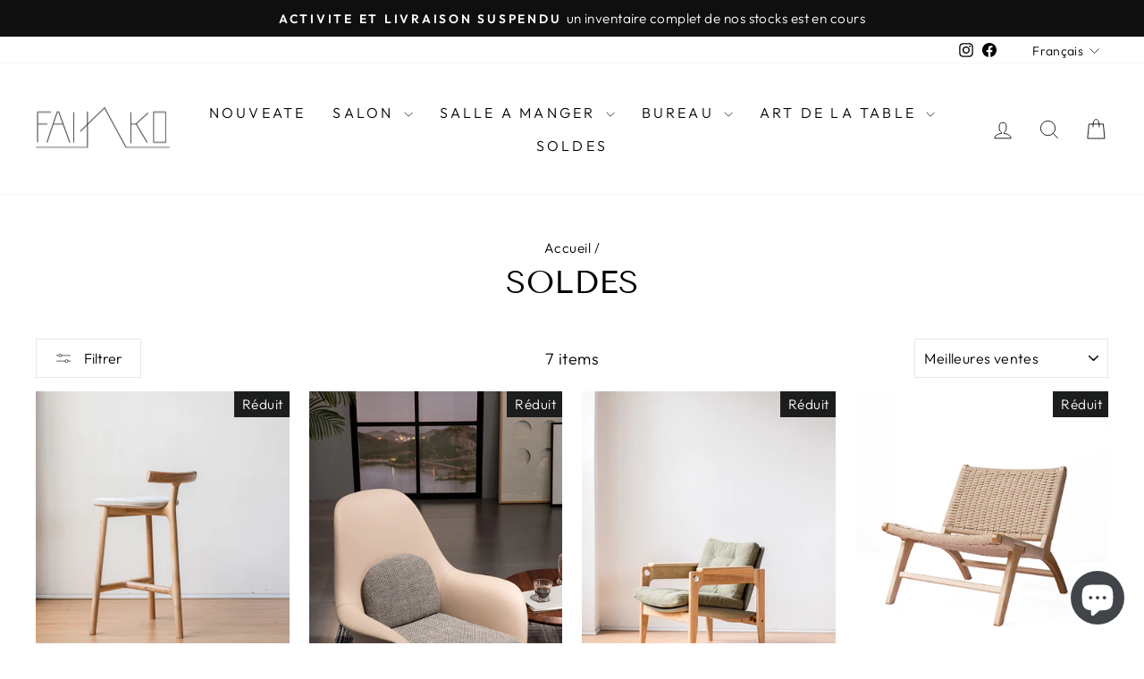

--- FILE ---
content_type: text/html; charset=utf-8
request_url: https://fainko.com/collections/soldes
body_size: 40396
content:
<!doctype html>
<html class="no-js" lang="fr" dir="ltr">
<head>
  <meta charset="utf-8">
  <meta http-equiv="X-UA-Compatible" content="IE=edge,chrome=1">
  <meta name="viewport" content="width=device-width,initial-scale=1">
  <meta name="theme-color" content="#111111">
  <link rel="canonical" href="https://fainko.com/collections/soldes">
  <link rel="preconnect" href="https://cdn.shopify.com" crossorigin>
  <link rel="preconnect" href="https://fonts.shopifycdn.com" crossorigin>
  <link rel="dns-prefetch" href="https://productreviews.shopifycdn.com">
  <link rel="dns-prefetch" href="https://ajax.googleapis.com">
  <link rel="dns-prefetch" href="https://maps.googleapis.com">
  <link rel="dns-prefetch" href="https://maps.gstatic.com"><link rel="shortcut icon" href="//fainko.com/cdn/shop/files/2_5150_32x32.png?v=1700228229" type="image/png" /><title>Soldes
&ndash; Fainko
</title>
<meta property="og:site_name" content="Fainko">
  <meta property="og:url" content="https://fainko.com/collections/soldes">
  <meta property="og:title" content="Soldes">
  <meta property="og:type" content="website">
  <meta property="og:description" content="Meubles design en bois exclusivement pour l'Île-de-France (Grand Paris) .
Découvrez nos chaises, fauteuils et d'autres meubles en bois sur fainko.com
Fainko est né en France et a collaboré avec de jeunes designers.Les designers chez  nous admirent la nature, utilisent du bois massif, ont un style moderne /zen oriental."><meta property="og:image" content="http://fainko.com/cdn/shop/files/site_logo.jpg?v=1637068303">
    <meta property="og:image:secure_url" content="https://fainko.com/cdn/shop/files/site_logo.jpg?v=1637068303">
    <meta property="og:image:width" content="1200">
    <meta property="og:image:height" content="682"><meta name="twitter:site" content="@">
  <meta name="twitter:card" content="summary_large_image">
  <meta name="twitter:title" content="Soldes">
  <meta name="twitter:description" content="Meubles design en bois exclusivement pour l'Île-de-France (Grand Paris) .
Découvrez nos chaises, fauteuils et d'autres meubles en bois sur fainko.com
Fainko est né en France et a collaboré avec de jeunes designers.Les designers chez  nous admirent la nature, utilisent du bois massif, ont un style moderne /zen oriental.">
<style data-shopify>@font-face {
  font-family: "Tenor Sans";
  font-weight: 400;
  font-style: normal;
  font-display: swap;
  src: url("//fainko.com/cdn/fonts/tenor_sans/tenorsans_n4.966071a72c28462a9256039d3e3dc5b0cf314f65.woff2") format("woff2"),
       url("//fainko.com/cdn/fonts/tenor_sans/tenorsans_n4.2282841d948f9649ba5c3cad6ea46df268141820.woff") format("woff");
}

  @font-face {
  font-family: Outfit;
  font-weight: 300;
  font-style: normal;
  font-display: swap;
  src: url("//fainko.com/cdn/fonts/outfit/outfit_n3.8c97ae4c4fac7c2ea467a6dc784857f4de7e0e37.woff2") format("woff2"),
       url("//fainko.com/cdn/fonts/outfit/outfit_n3.b50a189ccde91f9bceee88f207c18c09f0b62a7b.woff") format("woff");
}


  @font-face {
  font-family: Outfit;
  font-weight: 600;
  font-style: normal;
  font-display: swap;
  src: url("//fainko.com/cdn/fonts/outfit/outfit_n6.dfcbaa80187851df2e8384061616a8eaa1702fdc.woff2") format("woff2"),
       url("//fainko.com/cdn/fonts/outfit/outfit_n6.88384e9fc3e36038624caccb938f24ea8008a91d.woff") format("woff");
}

  
  
</style><link href="//fainko.com/cdn/shop/t/28/assets/theme.css?v=90959227536231955001714725342" rel="stylesheet" type="text/css" media="all" />
<style data-shopify>:root {
    --typeHeaderPrimary: "Tenor Sans";
    --typeHeaderFallback: sans-serif;
    --typeHeaderSize: 36px;
    --typeHeaderWeight: 400;
    --typeHeaderLineHeight: 1;
    --typeHeaderSpacing: 0.0em;

    --typeBasePrimary:Outfit;
    --typeBaseFallback:sans-serif;
    --typeBaseSize: 18px;
    --typeBaseWeight: 300;
    --typeBaseSpacing: 0.025em;
    --typeBaseLineHeight: 1.4;
    --typeBaselineHeightMinus01: 1.3;

    --typeCollectionTitle: 20px;

    --iconWeight: 2px;
    --iconLinecaps: miter;

    
        --buttonRadius: 0;
    

    --colorGridOverlayOpacity: 0.1;
    }

    .placeholder-content {
    background-image: linear-gradient(100deg, #ffffff 40%, #f7f7f7 63%, #ffffff 79%);
    }</style><script>
    document.documentElement.className = document.documentElement.className.replace('no-js', 'js');

    window.theme = window.theme || {};
    theme.routes = {
      home: "/",
      cart: "/cart.js",
      cartPage: "/cart",
      cartAdd: "/cart/add.js",
      cartChange: "/cart/change.js",
      search: "/search",
      predictiveSearch: "/search/suggest"
    };
    theme.strings = {
      soldOut: "Épuisé",
      unavailable: "Non disponible",
      inStockLabel: "En stock",
      oneStockLabel: "[count] en stock",
      otherStockLabel: "[count] en stock",
      willNotShipUntil: "Sera expédié après [date]",
      willBeInStockAfter: "Sera en stock à compter de [date]",
      waitingForStock: "En rupture de stock, expédition prochainement",
      savePrice: "Épargnez [saved_amount]",
      cartEmpty: "Votre panier est vide.",
      cartTermsConfirmation: "Vous devez accepter les termes et conditions de vente pour vérifier",
      searchCollections: "Collections",
      searchPages: "Pages",
      searchArticles: "Des articles",
      productFrom: "À partir de ",
      maxQuantity: "Vous ne pouvez avoir que [quantity] de [title] dans votre panier."
    };
    theme.settings = {
      cartType: "drawer",
      isCustomerTemplate: false,
      moneyFormat: "€{{amount_with_comma_separator}}",
      saveType: "dollar",
      productImageSize: "natural",
      productImageCover: true,
      predictiveSearch: true,
      predictiveSearchType: null,
      predictiveSearchVendor: false,
      predictiveSearchPrice: false,
      quickView: true,
      themeName: 'Impulse',
      themeVersion: "7.4.1"
    };
  </script>

  <script>window.performance && window.performance.mark && window.performance.mark('shopify.content_for_header.start');</script><meta name="google-site-verification" content="wXhEn-QcHCkzBawqHNfTOeYtR9YYYD-KwrxoIFt9654">
<meta name="facebook-domain-verification" content="9aut629pxxzvjtar4s4u4gtp7mfdr8">
<meta name="facebook-domain-verification" content="s38rcs032tczum79exddk5r53jadfo">
<meta id="shopify-digital-wallet" name="shopify-digital-wallet" content="/56996036769/digital_wallets/dialog">
<meta name="shopify-checkout-api-token" content="427f6df1e7ec6b0be9cb62b9a47f3836">
<meta id="in-context-paypal-metadata" data-shop-id="56996036769" data-venmo-supported="false" data-environment="production" data-locale="fr_FR" data-paypal-v4="true" data-currency="EUR">
<link rel="alternate" type="application/atom+xml" title="Feed" href="/collections/soldes.atom" />
<link rel="alternate" hreflang="x-default" href="https://fainko.com/collections/soldes">
<link rel="alternate" hreflang="fr" href="https://fainko.com/collections/soldes">
<link rel="alternate" hreflang="en" href="https://fainko.com/en/collections/soldes">
<link rel="alternate" hreflang="es" href="https://fainko.com/es/collections/soldes">
<link rel="alternate" type="application/json+oembed" href="https://fainko.com/collections/soldes.oembed">
<script async="async" src="/checkouts/internal/preloads.js?locale=fr-FR"></script>
<script id="apple-pay-shop-capabilities" type="application/json">{"shopId":56996036769,"countryCode":"FR","currencyCode":"EUR","merchantCapabilities":["supports3DS"],"merchantId":"gid:\/\/shopify\/Shop\/56996036769","merchantName":"Fainko","requiredBillingContactFields":["postalAddress","email","phone"],"requiredShippingContactFields":["postalAddress","email","phone"],"shippingType":"shipping","supportedNetworks":["visa","masterCard","amex","maestro"],"total":{"type":"pending","label":"Fainko","amount":"1.00"},"shopifyPaymentsEnabled":true,"supportsSubscriptions":true}</script>
<script id="shopify-features" type="application/json">{"accessToken":"427f6df1e7ec6b0be9cb62b9a47f3836","betas":["rich-media-storefront-analytics"],"domain":"fainko.com","predictiveSearch":true,"shopId":56996036769,"locale":"fr"}</script>
<script>var Shopify = Shopify || {};
Shopify.shop = "fainko.myshopify.com";
Shopify.locale = "fr";
Shopify.currency = {"active":"EUR","rate":"1.0"};
Shopify.country = "FR";
Shopify.theme = {"name":"Impulse 新7.4.1","id":161768112471,"schema_name":"Impulse","schema_version":"7.4.1","theme_store_id":857,"role":"main"};
Shopify.theme.handle = "null";
Shopify.theme.style = {"id":null,"handle":null};
Shopify.cdnHost = "fainko.com/cdn";
Shopify.routes = Shopify.routes || {};
Shopify.routes.root = "/";</script>
<script type="module">!function(o){(o.Shopify=o.Shopify||{}).modules=!0}(window);</script>
<script>!function(o){function n(){var o=[];function n(){o.push(Array.prototype.slice.apply(arguments))}return n.q=o,n}var t=o.Shopify=o.Shopify||{};t.loadFeatures=n(),t.autoloadFeatures=n()}(window);</script>
<script id="shop-js-analytics" type="application/json">{"pageType":"collection"}</script>
<script defer="defer" async type="module" src="//fainko.com/cdn/shopifycloud/shop-js/modules/v2/client.init-shop-cart-sync_DyYWCJny.fr.esm.js"></script>
<script defer="defer" async type="module" src="//fainko.com/cdn/shopifycloud/shop-js/modules/v2/chunk.common_BDBm0ZZC.esm.js"></script>
<script type="module">
  await import("//fainko.com/cdn/shopifycloud/shop-js/modules/v2/client.init-shop-cart-sync_DyYWCJny.fr.esm.js");
await import("//fainko.com/cdn/shopifycloud/shop-js/modules/v2/chunk.common_BDBm0ZZC.esm.js");

  window.Shopify.SignInWithShop?.initShopCartSync?.({"fedCMEnabled":true,"windoidEnabled":true});

</script>
<script>(function() {
  var isLoaded = false;
  function asyncLoad() {
    if (isLoaded) return;
    isLoaded = true;
    var urls = ["https:\/\/static.klaviyo.com\/onsite\/js\/klaviyo.js?company_id=Xmtw5r\u0026shop=fainko.myshopify.com","https:\/\/static.klaviyo.com\/onsite\/js\/klaviyo.js?company_id=Xmtw5r\u0026shop=fainko.myshopify.com","https:\/\/na.shgcdn3.com\/pixel-collector.js?shop=fainko.myshopify.com","https:\/\/fbt.kaktusapp.com\/storage\/js\/kaktus_fbt-fainko.myshopify.com.js?ver=49\u0026shop=fainko.myshopify.com"];
    for (var i = 0; i < urls.length; i++) {
      var s = document.createElement('script');
      s.type = 'text/javascript';
      s.async = true;
      s.src = urls[i];
      var x = document.getElementsByTagName('script')[0];
      x.parentNode.insertBefore(s, x);
    }
  };
  if(window.attachEvent) {
    window.attachEvent('onload', asyncLoad);
  } else {
    window.addEventListener('load', asyncLoad, false);
  }
})();</script>
<script id="__st">var __st={"a":56996036769,"offset":3600,"reqid":"2007f460-d64e-4a55-8715-8d1b5de5f0ac-1768884916","pageurl":"fainko.com\/collections\/soldes","u":"10e3c109f0e9","p":"collection","rtyp":"collection","rid":281723469985};</script>
<script>window.ShopifyPaypalV4VisibilityTracking = true;</script>
<script id="captcha-bootstrap">!function(){'use strict';const t='contact',e='account',n='new_comment',o=[[t,t],['blogs',n],['comments',n],[t,'customer']],c=[[e,'customer_login'],[e,'guest_login'],[e,'recover_customer_password'],[e,'create_customer']],r=t=>t.map((([t,e])=>`form[action*='/${t}']:not([data-nocaptcha='true']) input[name='form_type'][value='${e}']`)).join(','),a=t=>()=>t?[...document.querySelectorAll(t)].map((t=>t.form)):[];function s(){const t=[...o],e=r(t);return a(e)}const i='password',u='form_key',d=['recaptcha-v3-token','g-recaptcha-response','h-captcha-response',i],f=()=>{try{return window.sessionStorage}catch{return}},m='__shopify_v',_=t=>t.elements[u];function p(t,e,n=!1){try{const o=window.sessionStorage,c=JSON.parse(o.getItem(e)),{data:r}=function(t){const{data:e,action:n}=t;return t[m]||n?{data:e,action:n}:{data:t,action:n}}(c);for(const[e,n]of Object.entries(r))t.elements[e]&&(t.elements[e].value=n);n&&o.removeItem(e)}catch(o){console.error('form repopulation failed',{error:o})}}const l='form_type',E='cptcha';function T(t){t.dataset[E]=!0}const w=window,h=w.document,L='Shopify',v='ce_forms',y='captcha';let A=!1;((t,e)=>{const n=(g='f06e6c50-85a8-45c8-87d0-21a2b65856fe',I='https://cdn.shopify.com/shopifycloud/storefront-forms-hcaptcha/ce_storefront_forms_captcha_hcaptcha.v1.5.2.iife.js',D={infoText:'Protégé par hCaptcha',privacyText:'Confidentialité',termsText:'Conditions'},(t,e,n)=>{const o=w[L][v],c=o.bindForm;if(c)return c(t,g,e,D).then(n);var r;o.q.push([[t,g,e,D],n]),r=I,A||(h.body.append(Object.assign(h.createElement('script'),{id:'captcha-provider',async:!0,src:r})),A=!0)});var g,I,D;w[L]=w[L]||{},w[L][v]=w[L][v]||{},w[L][v].q=[],w[L][y]=w[L][y]||{},w[L][y].protect=function(t,e){n(t,void 0,e),T(t)},Object.freeze(w[L][y]),function(t,e,n,w,h,L){const[v,y,A,g]=function(t,e,n){const i=e?o:[],u=t?c:[],d=[...i,...u],f=r(d),m=r(i),_=r(d.filter((([t,e])=>n.includes(e))));return[a(f),a(m),a(_),s()]}(w,h,L),I=t=>{const e=t.target;return e instanceof HTMLFormElement?e:e&&e.form},D=t=>v().includes(t);t.addEventListener('submit',(t=>{const e=I(t);if(!e)return;const n=D(e)&&!e.dataset.hcaptchaBound&&!e.dataset.recaptchaBound,o=_(e),c=g().includes(e)&&(!o||!o.value);(n||c)&&t.preventDefault(),c&&!n&&(function(t){try{if(!f())return;!function(t){const e=f();if(!e)return;const n=_(t);if(!n)return;const o=n.value;o&&e.removeItem(o)}(t);const e=Array.from(Array(32),(()=>Math.random().toString(36)[2])).join('');!function(t,e){_(t)||t.append(Object.assign(document.createElement('input'),{type:'hidden',name:u})),t.elements[u].value=e}(t,e),function(t,e){const n=f();if(!n)return;const o=[...t.querySelectorAll(`input[type='${i}']`)].map((({name:t})=>t)),c=[...d,...o],r={};for(const[a,s]of new FormData(t).entries())c.includes(a)||(r[a]=s);n.setItem(e,JSON.stringify({[m]:1,action:t.action,data:r}))}(t,e)}catch(e){console.error('failed to persist form',e)}}(e),e.submit())}));const S=(t,e)=>{t&&!t.dataset[E]&&(n(t,e.some((e=>e===t))),T(t))};for(const o of['focusin','change'])t.addEventListener(o,(t=>{const e=I(t);D(e)&&S(e,y())}));const B=e.get('form_key'),M=e.get(l),P=B&&M;t.addEventListener('DOMContentLoaded',(()=>{const t=y();if(P)for(const e of t)e.elements[l].value===M&&p(e,B);[...new Set([...A(),...v().filter((t=>'true'===t.dataset.shopifyCaptcha))])].forEach((e=>S(e,t)))}))}(h,new URLSearchParams(w.location.search),n,t,e,['guest_login'])})(!0,!0)}();</script>
<script integrity="sha256-4kQ18oKyAcykRKYeNunJcIwy7WH5gtpwJnB7kiuLZ1E=" data-source-attribution="shopify.loadfeatures" defer="defer" src="//fainko.com/cdn/shopifycloud/storefront/assets/storefront/load_feature-a0a9edcb.js" crossorigin="anonymous"></script>
<script data-source-attribution="shopify.dynamic_checkout.dynamic.init">var Shopify=Shopify||{};Shopify.PaymentButton=Shopify.PaymentButton||{isStorefrontPortableWallets:!0,init:function(){window.Shopify.PaymentButton.init=function(){};var t=document.createElement("script");t.src="https://fainko.com/cdn/shopifycloud/portable-wallets/latest/portable-wallets.fr.js",t.type="module",document.head.appendChild(t)}};
</script>
<script data-source-attribution="shopify.dynamic_checkout.buyer_consent">
  function portableWalletsHideBuyerConsent(e){var t=document.getElementById("shopify-buyer-consent"),n=document.getElementById("shopify-subscription-policy-button");t&&n&&(t.classList.add("hidden"),t.setAttribute("aria-hidden","true"),n.removeEventListener("click",e))}function portableWalletsShowBuyerConsent(e){var t=document.getElementById("shopify-buyer-consent"),n=document.getElementById("shopify-subscription-policy-button");t&&n&&(t.classList.remove("hidden"),t.removeAttribute("aria-hidden"),n.addEventListener("click",e))}window.Shopify?.PaymentButton&&(window.Shopify.PaymentButton.hideBuyerConsent=portableWalletsHideBuyerConsent,window.Shopify.PaymentButton.showBuyerConsent=portableWalletsShowBuyerConsent);
</script>
<script data-source-attribution="shopify.dynamic_checkout.cart.bootstrap">document.addEventListener("DOMContentLoaded",(function(){function t(){return document.querySelector("shopify-accelerated-checkout-cart, shopify-accelerated-checkout")}if(t())Shopify.PaymentButton.init();else{new MutationObserver((function(e,n){t()&&(Shopify.PaymentButton.init(),n.disconnect())})).observe(document.body,{childList:!0,subtree:!0})}}));
</script>
<script id='scb4127' type='text/javascript' async='' src='https://fainko.com/cdn/shopifycloud/privacy-banner/storefront-banner.js'></script><link id="shopify-accelerated-checkout-styles" rel="stylesheet" media="screen" href="https://fainko.com/cdn/shopifycloud/portable-wallets/latest/accelerated-checkout-backwards-compat.css" crossorigin="anonymous">
<style id="shopify-accelerated-checkout-cart">
        #shopify-buyer-consent {
  margin-top: 1em;
  display: inline-block;
  width: 100%;
}

#shopify-buyer-consent.hidden {
  display: none;
}

#shopify-subscription-policy-button {
  background: none;
  border: none;
  padding: 0;
  text-decoration: underline;
  font-size: inherit;
  cursor: pointer;
}

#shopify-subscription-policy-button::before {
  box-shadow: none;
}

      </style>

<script>window.performance && window.performance.mark && window.performance.mark('shopify.content_for_header.end');</script>

  <script src="//fainko.com/cdn/shop/t/28/assets/vendor-scripts-v11.js" defer="defer"></script><script src="//fainko.com/cdn/shop/t/28/assets/theme.js?v=136904160527539270741714725326" defer="defer"></script>

  

<script type="text/javascript">
  
    window.SHG_CUSTOMER = null;
  
</script>










<!-- BEGIN app block: shopify://apps/judge-me-reviews/blocks/judgeme_core/61ccd3b1-a9f2-4160-9fe9-4fec8413e5d8 --><!-- Start of Judge.me Core -->






<link rel="dns-prefetch" href="https://cdnwidget.judge.me">
<link rel="dns-prefetch" href="https://cdn.judge.me">
<link rel="dns-prefetch" href="https://cdn1.judge.me">
<link rel="dns-prefetch" href="https://api.judge.me">

<script data-cfasync='false' class='jdgm-settings-script'>window.jdgmSettings={"pagination":5,"disable_web_reviews":false,"badge_no_review_text":"Aucun avis","badge_n_reviews_text":"{{ n }} avis","hide_badge_preview_if_no_reviews":true,"badge_hide_text":false,"enforce_center_preview_badge":false,"widget_title":"Avis Clients","widget_open_form_text":"Écrire un avis","widget_close_form_text":"Annuler l'avis","widget_refresh_page_text":"Actualiser la page","widget_summary_text":"Basé sur {{ number_of_reviews }} avis","widget_no_review_text":"Soyez le premier à écrire un avis","widget_name_field_text":"Nom d'affichage","widget_verified_name_field_text":"Nom vérifié (public)","widget_name_placeholder_text":"Nom d'affichage","widget_required_field_error_text":"Ce champ est obligatoire.","widget_email_field_text":"Adresse email","widget_verified_email_field_text":"Email vérifié (privé, ne peut pas être modifié)","widget_email_placeholder_text":"Votre adresse email","widget_email_field_error_text":"Veuillez entrer une adresse email valide.","widget_rating_field_text":"Évaluation","widget_review_title_field_text":"Titre de l'avis","widget_review_title_placeholder_text":"Donnez un titre à votre avis","widget_review_body_field_text":"Contenu de l'avis","widget_review_body_placeholder_text":"Commencez à écrire ici...","widget_pictures_field_text":"Photo/Vidéo (facultatif)","widget_submit_review_text":"Soumettre l'avis","widget_submit_verified_review_text":"Soumettre un avis vérifié","widget_submit_success_msg_with_auto_publish":"Merci ! Veuillez actualiser la page dans quelques instants pour voir votre avis. Vous pouvez supprimer ou modifier votre avis en vous connectant à \u003ca href='https://judge.me/login' target='_blank' rel='nofollow noopener'\u003eJudge.me\u003c/a\u003e","widget_submit_success_msg_no_auto_publish":"Merci ! Votre avis sera publié dès qu'il sera approuvé par l'administrateur de la boutique. Vous pouvez supprimer ou modifier votre avis en vous connectant à \u003ca href='https://judge.me/login' target='_blank' rel='nofollow noopener'\u003eJudge.me\u003c/a\u003e","widget_show_default_reviews_out_of_total_text":"Affichage de {{ n_reviews_shown }} sur {{ n_reviews }} avis.","widget_show_all_link_text":"Tout afficher","widget_show_less_link_text":"Afficher moins","widget_author_said_text":"{{ reviewer_name }} a dit :","widget_days_text":"il y a {{ n }} jour/jours","widget_weeks_text":"il y a {{ n }} semaine/semaines","widget_months_text":"il y a {{ n }} mois","widget_years_text":"il y a {{ n }} an/ans","widget_yesterday_text":"Hier","widget_today_text":"Aujourd'hui","widget_replied_text":"\u003e\u003e {{ shop_name }} a répondu :","widget_read_more_text":"Lire plus","widget_reviewer_name_as_initial":"","widget_rating_filter_color":"#fbcd0a","widget_rating_filter_see_all_text":"Voir tous les avis","widget_sorting_most_recent_text":"Plus récents","widget_sorting_highest_rating_text":"Meilleures notes","widget_sorting_lowest_rating_text":"Notes les plus basses","widget_sorting_with_pictures_text":"Uniquement les photos","widget_sorting_most_helpful_text":"Plus utiles","widget_open_question_form_text":"Poser une question","widget_reviews_subtab_text":"Avis","widget_questions_subtab_text":"Questions","widget_question_label_text":"Question","widget_answer_label_text":"Réponse","widget_question_placeholder_text":"Écrivez votre question ici","widget_submit_question_text":"Soumettre la question","widget_question_submit_success_text":"Merci pour votre question ! Nous vous notifierons dès qu'elle aura une réponse.","verified_badge_text":"Vérifié","verified_badge_bg_color":"","verified_badge_text_color":"","verified_badge_placement":"left-of-reviewer-name","widget_review_max_height":"","widget_hide_border":false,"widget_social_share":false,"widget_thumb":false,"widget_review_location_show":false,"widget_location_format":"","all_reviews_include_out_of_store_products":true,"all_reviews_out_of_store_text":"(hors boutique)","all_reviews_pagination":100,"all_reviews_product_name_prefix_text":"à propos de","enable_review_pictures":true,"enable_question_anwser":false,"widget_theme":"default","review_date_format":"mm/dd/yyyy","default_sort_method":"most-recent","widget_product_reviews_subtab_text":"Avis Produits","widget_shop_reviews_subtab_text":"Avis Boutique","widget_other_products_reviews_text":"Avis pour d'autres produits","widget_store_reviews_subtab_text":"Avis de la boutique","widget_no_store_reviews_text":"Cette boutique n'a pas encore reçu d'avis","widget_web_restriction_product_reviews_text":"Ce produit n'a pas encore reçu d'avis","widget_no_items_text":"Aucun élément trouvé","widget_show_more_text":"Afficher plus","widget_write_a_store_review_text":"Écrire un avis sur la boutique","widget_other_languages_heading":"Avis dans d'autres langues","widget_translate_review_text":"Traduire l'avis en {{ language }}","widget_translating_review_text":"Traduction en cours...","widget_show_original_translation_text":"Afficher l'original ({{ language }})","widget_translate_review_failed_text":"Impossible de traduire cet avis.","widget_translate_review_retry_text":"Réessayer","widget_translate_review_try_again_later_text":"Réessayez plus tard","show_product_url_for_grouped_product":false,"widget_sorting_pictures_first_text":"Photos en premier","show_pictures_on_all_rev_page_mobile":false,"show_pictures_on_all_rev_page_desktop":false,"floating_tab_hide_mobile_install_preference":false,"floating_tab_button_name":"★ Avis","floating_tab_title":"Laissons nos clients parler pour nous","floating_tab_button_color":"","floating_tab_button_background_color":"","floating_tab_url":"","floating_tab_url_enabled":false,"floating_tab_tab_style":"text","all_reviews_text_badge_text":"Les clients nous notent {{ shop.metafields.judgeme.all_reviews_rating | round: 1 }}/5 basé sur {{ shop.metafields.judgeme.all_reviews_count }} avis.","all_reviews_text_badge_text_branded_style":"{{ shop.metafields.judgeme.all_reviews_rating | round: 1 }} sur 5 étoiles basé sur {{ shop.metafields.judgeme.all_reviews_count }} avis","is_all_reviews_text_badge_a_link":false,"show_stars_for_all_reviews_text_badge":false,"all_reviews_text_badge_url":"","all_reviews_text_style":"text","all_reviews_text_color_style":"judgeme_brand_color","all_reviews_text_color":"#108474","all_reviews_text_show_jm_brand":true,"featured_carousel_show_header":true,"featured_carousel_title":"Laissons nos clients parler pour nous","testimonials_carousel_title":"Les clients nous disent","videos_carousel_title":"Histoire de clients réels","cards_carousel_title":"Les clients nous disent","featured_carousel_count_text":"sur {{ n }} avis","featured_carousel_add_link_to_all_reviews_page":false,"featured_carousel_url":"","featured_carousel_show_images":true,"featured_carousel_autoslide_interval":5,"featured_carousel_arrows_on_the_sides":false,"featured_carousel_height":250,"featured_carousel_width":80,"featured_carousel_image_size":0,"featured_carousel_image_height":250,"featured_carousel_arrow_color":"#eeeeee","verified_count_badge_style":"vintage","verified_count_badge_orientation":"horizontal","verified_count_badge_color_style":"judgeme_brand_color","verified_count_badge_color":"#108474","is_verified_count_badge_a_link":false,"verified_count_badge_url":"","verified_count_badge_show_jm_brand":true,"widget_rating_preset_default":5,"widget_first_sub_tab":"product-reviews","widget_show_histogram":true,"widget_histogram_use_custom_color":false,"widget_pagination_use_custom_color":false,"widget_star_use_custom_color":false,"widget_verified_badge_use_custom_color":false,"widget_write_review_use_custom_color":false,"picture_reminder_submit_button":"Upload Pictures","enable_review_videos":false,"mute_video_by_default":false,"widget_sorting_videos_first_text":"Vidéos en premier","widget_review_pending_text":"En attente","featured_carousel_items_for_large_screen":3,"social_share_options_order":"Facebook,Twitter","remove_microdata_snippet":true,"disable_json_ld":false,"enable_json_ld_products":false,"preview_badge_show_question_text":false,"preview_badge_no_question_text":"Aucune question","preview_badge_n_question_text":"{{ number_of_questions }} question/questions","qa_badge_show_icon":false,"qa_badge_position":"same-row","remove_judgeme_branding":false,"widget_add_search_bar":false,"widget_search_bar_placeholder":"Recherche","widget_sorting_verified_only_text":"Vérifiés uniquement","featured_carousel_theme":"default","featured_carousel_show_rating":true,"featured_carousel_show_title":true,"featured_carousel_show_body":true,"featured_carousel_show_date":false,"featured_carousel_show_reviewer":true,"featured_carousel_show_product":false,"featured_carousel_header_background_color":"#108474","featured_carousel_header_text_color":"#ffffff","featured_carousel_name_product_separator":"reviewed","featured_carousel_full_star_background":"#108474","featured_carousel_empty_star_background":"#dadada","featured_carousel_vertical_theme_background":"#f9fafb","featured_carousel_verified_badge_enable":false,"featured_carousel_verified_badge_color":"#108474","featured_carousel_border_style":"round","featured_carousel_review_line_length_limit":3,"featured_carousel_more_reviews_button_text":"Lire plus d'avis","featured_carousel_view_product_button_text":"Voir le produit","all_reviews_page_load_reviews_on":"scroll","all_reviews_page_load_more_text":"Charger plus d'avis","disable_fb_tab_reviews":false,"enable_ajax_cdn_cache":false,"widget_public_name_text":"affiché publiquement comme","default_reviewer_name":"John Smith","default_reviewer_name_has_non_latin":true,"widget_reviewer_anonymous":"Anonyme","medals_widget_title":"Médailles d'avis Judge.me","medals_widget_background_color":"#f9fafb","medals_widget_position":"footer_all_pages","medals_widget_border_color":"#f9fafb","medals_widget_verified_text_position":"left","medals_widget_use_monochromatic_version":false,"medals_widget_elements_color":"#108474","show_reviewer_avatar":true,"widget_invalid_yt_video_url_error_text":"Pas une URL de vidéo YouTube","widget_max_length_field_error_text":"Veuillez ne pas dépasser {0} caractères.","widget_show_country_flag":false,"widget_show_collected_via_shop_app":true,"widget_verified_by_shop_badge_style":"light","widget_verified_by_shop_text":"Vérifié par la boutique","widget_show_photo_gallery":false,"widget_load_with_code_splitting":true,"widget_ugc_install_preference":false,"widget_ugc_title":"Fait par nous, partagé par vous","widget_ugc_subtitle":"Taguez-nous pour voir votre photo mise en avant sur notre page","widget_ugc_arrows_color":"#ffffff","widget_ugc_primary_button_text":"Acheter maintenant","widget_ugc_primary_button_background_color":"#108474","widget_ugc_primary_button_text_color":"#ffffff","widget_ugc_primary_button_border_width":"0","widget_ugc_primary_button_border_style":"none","widget_ugc_primary_button_border_color":"#108474","widget_ugc_primary_button_border_radius":"25","widget_ugc_secondary_button_text":"Charger plus","widget_ugc_secondary_button_background_color":"#ffffff","widget_ugc_secondary_button_text_color":"#108474","widget_ugc_secondary_button_border_width":"2","widget_ugc_secondary_button_border_style":"solid","widget_ugc_secondary_button_border_color":"#108474","widget_ugc_secondary_button_border_radius":"25","widget_ugc_reviews_button_text":"Voir les avis","widget_ugc_reviews_button_background_color":"#ffffff","widget_ugc_reviews_button_text_color":"#108474","widget_ugc_reviews_button_border_width":"2","widget_ugc_reviews_button_border_style":"solid","widget_ugc_reviews_button_border_color":"#108474","widget_ugc_reviews_button_border_radius":"25","widget_ugc_reviews_button_link_to":"judgeme-reviews-page","widget_ugc_show_post_date":true,"widget_ugc_max_width":"800","widget_rating_metafield_value_type":true,"widget_primary_color":"#108474","widget_enable_secondary_color":false,"widget_secondary_color":"#edf5f5","widget_summary_average_rating_text":"{{ average_rating }} sur 5","widget_media_grid_title":"Photos \u0026 vidéos clients","widget_media_grid_see_more_text":"Voir plus","widget_round_style":false,"widget_show_product_medals":true,"widget_verified_by_judgeme_text":"Vérifié par Judge.me","widget_show_store_medals":true,"widget_verified_by_judgeme_text_in_store_medals":"Vérifié par Judge.me","widget_media_field_exceed_quantity_message":"Désolé, nous ne pouvons accepter que {{ max_media }} pour un avis.","widget_media_field_exceed_limit_message":"{{ file_name }} est trop volumineux, veuillez sélectionner un {{ media_type }} de moins de {{ size_limit }}MB.","widget_review_submitted_text":"Avis soumis !","widget_question_submitted_text":"Question soumise !","widget_close_form_text_question":"Annuler","widget_write_your_answer_here_text":"Écrivez votre réponse ici","widget_enabled_branded_link":true,"widget_show_collected_by_judgeme":false,"widget_reviewer_name_color":"","widget_write_review_text_color":"","widget_write_review_bg_color":"","widget_collected_by_judgeme_text":"collecté par Judge.me","widget_pagination_type":"standard","widget_load_more_text":"Charger plus","widget_load_more_color":"#108474","widget_full_review_text":"Avis complet","widget_read_more_reviews_text":"Lire plus d'avis","widget_read_questions_text":"Lire les questions","widget_questions_and_answers_text":"Questions \u0026 Réponses","widget_verified_by_text":"Vérifié par","widget_verified_text":"Vérifié","widget_number_of_reviews_text":"{{ number_of_reviews }} avis","widget_back_button_text":"Retour","widget_next_button_text":"Suivant","widget_custom_forms_filter_button":"Filtres","custom_forms_style":"vertical","widget_show_review_information":false,"how_reviews_are_collected":"Comment les avis sont-ils collectés ?","widget_show_review_keywords":false,"widget_gdpr_statement":"Comment nous utilisons vos données : Nous vous contacterons uniquement à propos de l'avis que vous avez laissé, et seulement si nécessaire. En soumettant votre avis, vous acceptez les \u003ca href='https://judge.me/terms' target='_blank' rel='nofollow noopener'\u003econditions\u003c/a\u003e, la \u003ca href='https://judge.me/privacy' target='_blank' rel='nofollow noopener'\u003epolitique de confidentialité\u003c/a\u003e et les \u003ca href='https://judge.me/content-policy' target='_blank' rel='nofollow noopener'\u003epolitiques de contenu\u003c/a\u003e de Judge.me.","widget_multilingual_sorting_enabled":false,"widget_translate_review_content_enabled":false,"widget_translate_review_content_method":"manual","popup_widget_review_selection":"automatically_with_pictures","popup_widget_round_border_style":true,"popup_widget_show_title":true,"popup_widget_show_body":true,"popup_widget_show_reviewer":false,"popup_widget_show_product":true,"popup_widget_show_pictures":true,"popup_widget_use_review_picture":true,"popup_widget_show_on_home_page":true,"popup_widget_show_on_product_page":true,"popup_widget_show_on_collection_page":true,"popup_widget_show_on_cart_page":true,"popup_widget_position":"bottom_left","popup_widget_first_review_delay":5,"popup_widget_duration":5,"popup_widget_interval":5,"popup_widget_review_count":5,"popup_widget_hide_on_mobile":true,"review_snippet_widget_round_border_style":true,"review_snippet_widget_card_color":"#FFFFFF","review_snippet_widget_slider_arrows_background_color":"#FFFFFF","review_snippet_widget_slider_arrows_color":"#000000","review_snippet_widget_star_color":"#108474","show_product_variant":false,"all_reviews_product_variant_label_text":"Variante : ","widget_show_verified_branding":false,"widget_ai_summary_title":"Les clients disent","widget_ai_summary_disclaimer":"Résumé des avis généré par IA basé sur les avis clients récents","widget_show_ai_summary":false,"widget_show_ai_summary_bg":false,"widget_show_review_title_input":true,"redirect_reviewers_invited_via_email":"review_widget","request_store_review_after_product_review":false,"request_review_other_products_in_order":false,"review_form_color_scheme":"default","review_form_corner_style":"square","review_form_star_color":{},"review_form_text_color":"#333333","review_form_background_color":"#ffffff","review_form_field_background_color":"#fafafa","review_form_button_color":{},"review_form_button_text_color":"#ffffff","review_form_modal_overlay_color":"#000000","review_content_screen_title_text":"Comment évalueriez-vous ce produit ?","review_content_introduction_text":"Nous serions ravis que vous partagiez un peu votre expérience.","store_review_form_title_text":"Comment évalueriez-vous cette boutique ?","store_review_form_introduction_text":"Nous serions ravis que vous partagiez un peu votre expérience.","show_review_guidance_text":true,"one_star_review_guidance_text":"Mauvais","five_star_review_guidance_text":"Excellent","customer_information_screen_title_text":"À propos de vous","customer_information_introduction_text":"Veuillez nous en dire plus sur vous.","custom_questions_screen_title_text":"Votre expérience en détail","custom_questions_introduction_text":"Voici quelques questions pour nous aider à mieux comprendre votre expérience.","review_submitted_screen_title_text":"Merci pour votre avis !","review_submitted_screen_thank_you_text":"Nous le traitons et il apparaîtra bientôt dans la boutique.","review_submitted_screen_email_verification_text":"Veuillez confirmer votre email en cliquant sur le lien que nous venons de vous envoyer. Cela nous aide à maintenir des avis authentiques.","review_submitted_request_store_review_text":"Aimeriez-vous partager votre expérience d'achat avec nous ?","review_submitted_review_other_products_text":"Aimeriez-vous évaluer ces produits ?","store_review_screen_title_text":"Voulez-vous partager votre expérience de shopping avec nous ?","store_review_introduction_text":"Nous apprécions votre retour d'expérience et nous l'utilisons pour nous améliorer. Veuillez partager vos pensées ou suggestions.","reviewer_media_screen_title_picture_text":"Partager une photo","reviewer_media_introduction_picture_text":"Téléchargez une photo pour étayer votre avis.","reviewer_media_screen_title_video_text":"Partager une vidéo","reviewer_media_introduction_video_text":"Téléchargez une vidéo pour étayer votre avis.","reviewer_media_screen_title_picture_or_video_text":"Partager une photo ou une vidéo","reviewer_media_introduction_picture_or_video_text":"Téléchargez une photo ou une vidéo pour étayer votre avis.","reviewer_media_youtube_url_text":"Collez votre URL Youtube ici","advanced_settings_next_step_button_text":"Suivant","advanced_settings_close_review_button_text":"Fermer","modal_write_review_flow":false,"write_review_flow_required_text":"Obligatoire","write_review_flow_privacy_message_text":"Nous respectons votre vie privée.","write_review_flow_anonymous_text":"Avis anonyme","write_review_flow_visibility_text":"Ne sera pas visible pour les autres clients.","write_review_flow_multiple_selection_help_text":"Sélectionnez autant que vous le souhaitez","write_review_flow_single_selection_help_text":"Sélectionnez une option","write_review_flow_required_field_error_text":"Ce champ est obligatoire","write_review_flow_invalid_email_error_text":"Veuillez saisir une adresse email valide","write_review_flow_max_length_error_text":"Max. {{ max_length }} caractères.","write_review_flow_media_upload_text":"\u003cb\u003eCliquez pour télécharger\u003c/b\u003e ou glissez-déposez","write_review_flow_gdpr_statement":"Nous vous contacterons uniquement au sujet de votre avis si nécessaire. En soumettant votre avis, vous acceptez nos \u003ca href='https://judge.me/terms' target='_blank' rel='nofollow noopener'\u003econditions d'utilisation\u003c/a\u003e et notre \u003ca href='https://judge.me/privacy' target='_blank' rel='nofollow noopener'\u003epolitique de confidentialité\u003c/a\u003e.","rating_only_reviews_enabled":false,"show_negative_reviews_help_screen":false,"new_review_flow_help_screen_rating_threshold":3,"negative_review_resolution_screen_title_text":"Dites-nous plus","negative_review_resolution_text":"Votre expérience est importante pour nous. S'il y a eu des problèmes avec votre achat, nous sommes là pour vous aider. N'hésitez pas à nous contacter, nous aimerions avoir l'opportunité de corriger les choses.","negative_review_resolution_button_text":"Contactez-nous","negative_review_resolution_proceed_with_review_text":"Laisser un avis","negative_review_resolution_subject":"Problème avec l'achat de {{ shop_name }}.{{ order_name }}","preview_badge_collection_page_install_status":false,"widget_review_custom_css":"","preview_badge_custom_css":"","preview_badge_stars_count":"5-stars","featured_carousel_custom_css":"","floating_tab_custom_css":"","all_reviews_widget_custom_css":"","medals_widget_custom_css":"","verified_badge_custom_css":"","all_reviews_text_custom_css":"","transparency_badges_collected_via_store_invite":false,"transparency_badges_from_another_provider":false,"transparency_badges_collected_from_store_visitor":false,"transparency_badges_collected_by_verified_review_provider":false,"transparency_badges_earned_reward":false,"transparency_badges_collected_via_store_invite_text":"Avis collecté via l'invitation du magasin","transparency_badges_from_another_provider_text":"Avis collecté d'un autre fournisseur","transparency_badges_collected_from_store_visitor_text":"Avis collecté d'un visiteur du magasin","transparency_badges_written_in_google_text":"Avis écrit sur Google","transparency_badges_written_in_etsy_text":"Avis écrit sur Etsy","transparency_badges_written_in_shop_app_text":"Avis écrit sur Shop App","transparency_badges_earned_reward_text":"Avis a gagné une récompense pour une commande future","product_review_widget_per_page":10,"widget_store_review_label_text":"Avis de la boutique","checkout_comment_extension_title_on_product_page":"Customer Comments","checkout_comment_extension_num_latest_comment_show":5,"checkout_comment_extension_format":"name_and_timestamp","checkout_comment_customer_name":"last_initial","checkout_comment_comment_notification":true,"preview_badge_collection_page_install_preference":true,"preview_badge_home_page_install_preference":false,"preview_badge_product_page_install_preference":true,"review_widget_install_preference":"","review_carousel_install_preference":false,"floating_reviews_tab_install_preference":"none","verified_reviews_count_badge_install_preference":false,"all_reviews_text_install_preference":false,"review_widget_best_location":true,"judgeme_medals_install_preference":false,"review_widget_revamp_enabled":false,"review_widget_qna_enabled":false,"review_widget_header_theme":"minimal","review_widget_widget_title_enabled":true,"review_widget_header_text_size":"medium","review_widget_header_text_weight":"regular","review_widget_average_rating_style":"compact","review_widget_bar_chart_enabled":true,"review_widget_bar_chart_type":"numbers","review_widget_bar_chart_style":"standard","review_widget_expanded_media_gallery_enabled":false,"review_widget_reviews_section_theme":"standard","review_widget_image_style":"thumbnails","review_widget_review_image_ratio":"square","review_widget_stars_size":"medium","review_widget_verified_badge":"standard_text","review_widget_review_title_text_size":"medium","review_widget_review_text_size":"medium","review_widget_review_text_length":"medium","review_widget_number_of_columns_desktop":3,"review_widget_carousel_transition_speed":5,"review_widget_custom_questions_answers_display":"always","review_widget_button_text_color":"#FFFFFF","review_widget_text_color":"#000000","review_widget_lighter_text_color":"#7B7B7B","review_widget_corner_styling":"soft","review_widget_review_word_singular":"avis","review_widget_review_word_plural":"avis","review_widget_voting_label":"Utile?","review_widget_shop_reply_label":"Réponse de {{ shop_name }} :","review_widget_filters_title":"Filtres","qna_widget_question_word_singular":"Question","qna_widget_question_word_plural":"Questions","qna_widget_answer_reply_label":"Réponse de {{ answerer_name }} :","qna_content_screen_title_text":"Poser une question sur ce produit","qna_widget_question_required_field_error_text":"Veuillez entrer votre question.","qna_widget_flow_gdpr_statement":"Nous vous contacterons uniquement au sujet de votre question si nécessaire. En soumettant votre question, vous acceptez nos \u003ca href='https://judge.me/terms' target='_blank' rel='nofollow noopener'\u003econditions d'utilisation\u003c/a\u003e et notre \u003ca href='https://judge.me/privacy' target='_blank' rel='nofollow noopener'\u003epolitique de confidentialité\u003c/a\u003e.","qna_widget_question_submitted_text":"Merci pour votre question !","qna_widget_close_form_text_question":"Fermer","qna_widget_question_submit_success_text":"Nous vous enverrons un email lorsque nous répondrons à votre question.","all_reviews_widget_v2025_enabled":false,"all_reviews_widget_v2025_header_theme":"default","all_reviews_widget_v2025_widget_title_enabled":true,"all_reviews_widget_v2025_header_text_size":"medium","all_reviews_widget_v2025_header_text_weight":"regular","all_reviews_widget_v2025_average_rating_style":"compact","all_reviews_widget_v2025_bar_chart_enabled":true,"all_reviews_widget_v2025_bar_chart_type":"numbers","all_reviews_widget_v2025_bar_chart_style":"standard","all_reviews_widget_v2025_expanded_media_gallery_enabled":false,"all_reviews_widget_v2025_show_store_medals":true,"all_reviews_widget_v2025_show_photo_gallery":true,"all_reviews_widget_v2025_show_review_keywords":false,"all_reviews_widget_v2025_show_ai_summary":false,"all_reviews_widget_v2025_show_ai_summary_bg":false,"all_reviews_widget_v2025_add_search_bar":false,"all_reviews_widget_v2025_default_sort_method":"most-recent","all_reviews_widget_v2025_reviews_per_page":10,"all_reviews_widget_v2025_reviews_section_theme":"default","all_reviews_widget_v2025_image_style":"thumbnails","all_reviews_widget_v2025_review_image_ratio":"square","all_reviews_widget_v2025_stars_size":"medium","all_reviews_widget_v2025_verified_badge":"bold_badge","all_reviews_widget_v2025_review_title_text_size":"medium","all_reviews_widget_v2025_review_text_size":"medium","all_reviews_widget_v2025_review_text_length":"medium","all_reviews_widget_v2025_number_of_columns_desktop":3,"all_reviews_widget_v2025_carousel_transition_speed":5,"all_reviews_widget_v2025_custom_questions_answers_display":"always","all_reviews_widget_v2025_show_product_variant":false,"all_reviews_widget_v2025_show_reviewer_avatar":true,"all_reviews_widget_v2025_reviewer_name_as_initial":"","all_reviews_widget_v2025_review_location_show":false,"all_reviews_widget_v2025_location_format":"","all_reviews_widget_v2025_show_country_flag":false,"all_reviews_widget_v2025_verified_by_shop_badge_style":"light","all_reviews_widget_v2025_social_share":false,"all_reviews_widget_v2025_social_share_options_order":"Facebook,Twitter,LinkedIn,Pinterest","all_reviews_widget_v2025_pagination_type":"standard","all_reviews_widget_v2025_button_text_color":"#FFFFFF","all_reviews_widget_v2025_text_color":"#000000","all_reviews_widget_v2025_lighter_text_color":"#7B7B7B","all_reviews_widget_v2025_corner_styling":"soft","all_reviews_widget_v2025_title":"Avis clients","all_reviews_widget_v2025_ai_summary_title":"Les clients disent à propos de cette boutique","all_reviews_widget_v2025_no_review_text":"Soyez le premier à écrire un avis","platform":"shopify","branding_url":"https://app.judge.me/reviews/stores/fainko.com","branding_text":"Propulsé par Judge.me","locale":"en","reply_name":"Fainko","widget_version":"2.1","footer":true,"autopublish":true,"review_dates":true,"enable_custom_form":false,"shop_use_review_site":true,"shop_locale":"fr","enable_multi_locales_translations":false,"show_review_title_input":true,"review_verification_email_status":"always","can_be_branded":true,"reply_name_text":"Fainko"};</script> <style class='jdgm-settings-style'>﻿.jdgm-xx{left:0}.jdgm-histogram .jdgm-histogram__bar-content{background:#fbcd0a}.jdgm-histogram .jdgm-histogram__bar:after{background:#fbcd0a}.jdgm-prev-badge[data-average-rating='0.00']{display:none !important}.jdgm-author-all-initials{display:none !important}.jdgm-author-last-initial{display:none !important}.jdgm-rev-widg__title{visibility:hidden}.jdgm-rev-widg__summary-text{visibility:hidden}.jdgm-prev-badge__text{visibility:hidden}.jdgm-rev__replier:before{content:'Fainko'}.jdgm-rev__prod-link-prefix:before{content:'à propos de'}.jdgm-rev__variant-label:before{content:'Variante : '}.jdgm-rev__out-of-store-text:before{content:'(hors boutique)'}@media only screen and (min-width: 768px){.jdgm-rev__pics .jdgm-rev_all-rev-page-picture-separator,.jdgm-rev__pics .jdgm-rev__product-picture{display:none}}@media only screen and (max-width: 768px){.jdgm-rev__pics .jdgm-rev_all-rev-page-picture-separator,.jdgm-rev__pics .jdgm-rev__product-picture{display:none}}.jdgm-preview-badge[data-template="index"]{display:none !important}.jdgm-verified-count-badget[data-from-snippet="true"]{display:none !important}.jdgm-carousel-wrapper[data-from-snippet="true"]{display:none !important}.jdgm-all-reviews-text[data-from-snippet="true"]{display:none !important}.jdgm-medals-section[data-from-snippet="true"]{display:none !important}.jdgm-ugc-media-wrapper[data-from-snippet="true"]{display:none !important}.jdgm-rev__transparency-badge[data-badge-type="review_collected_via_store_invitation"]{display:none !important}.jdgm-rev__transparency-badge[data-badge-type="review_collected_from_another_provider"]{display:none !important}.jdgm-rev__transparency-badge[data-badge-type="review_collected_from_store_visitor"]{display:none !important}.jdgm-rev__transparency-badge[data-badge-type="review_written_in_etsy"]{display:none !important}.jdgm-rev__transparency-badge[data-badge-type="review_written_in_google_business"]{display:none !important}.jdgm-rev__transparency-badge[data-badge-type="review_written_in_shop_app"]{display:none !important}.jdgm-rev__transparency-badge[data-badge-type="review_earned_for_future_purchase"]{display:none !important}
</style> <style class='jdgm-settings-style'></style>

  
  
  
  <style class='jdgm-miracle-styles'>
  @-webkit-keyframes jdgm-spin{0%{-webkit-transform:rotate(0deg);-ms-transform:rotate(0deg);transform:rotate(0deg)}100%{-webkit-transform:rotate(359deg);-ms-transform:rotate(359deg);transform:rotate(359deg)}}@keyframes jdgm-spin{0%{-webkit-transform:rotate(0deg);-ms-transform:rotate(0deg);transform:rotate(0deg)}100%{-webkit-transform:rotate(359deg);-ms-transform:rotate(359deg);transform:rotate(359deg)}}@font-face{font-family:'JudgemeStar';src:url("[data-uri]") format("woff");font-weight:normal;font-style:normal}.jdgm-star{font-family:'JudgemeStar';display:inline !important;text-decoration:none !important;padding:0 4px 0 0 !important;margin:0 !important;font-weight:bold;opacity:1;-webkit-font-smoothing:antialiased;-moz-osx-font-smoothing:grayscale}.jdgm-star:hover{opacity:1}.jdgm-star:last-of-type{padding:0 !important}.jdgm-star.jdgm--on:before{content:"\e000"}.jdgm-star.jdgm--off:before{content:"\e001"}.jdgm-star.jdgm--half:before{content:"\e002"}.jdgm-widget *{margin:0;line-height:1.4;-webkit-box-sizing:border-box;-moz-box-sizing:border-box;box-sizing:border-box;-webkit-overflow-scrolling:touch}.jdgm-hidden{display:none !important;visibility:hidden !important}.jdgm-temp-hidden{display:none}.jdgm-spinner{width:40px;height:40px;margin:auto;border-radius:50%;border-top:2px solid #eee;border-right:2px solid #eee;border-bottom:2px solid #eee;border-left:2px solid #ccc;-webkit-animation:jdgm-spin 0.8s infinite linear;animation:jdgm-spin 0.8s infinite linear}.jdgm-prev-badge{display:block !important}

</style>


  
  
   


<script data-cfasync='false' class='jdgm-script'>
!function(e){window.jdgm=window.jdgm||{},jdgm.CDN_HOST="https://cdnwidget.judge.me/",jdgm.CDN_HOST_ALT="https://cdn2.judge.me/cdn/widget_frontend/",jdgm.API_HOST="https://api.judge.me/",jdgm.CDN_BASE_URL="https://cdn.shopify.com/extensions/019bd8d1-7316-7084-ad16-a5cae1fbcea4/judgeme-extensions-298/assets/",
jdgm.docReady=function(d){(e.attachEvent?"complete"===e.readyState:"loading"!==e.readyState)?
setTimeout(d,0):e.addEventListener("DOMContentLoaded",d)},jdgm.loadCSS=function(d,t,o,a){
!o&&jdgm.loadCSS.requestedUrls.indexOf(d)>=0||(jdgm.loadCSS.requestedUrls.push(d),
(a=e.createElement("link")).rel="stylesheet",a.class="jdgm-stylesheet",a.media="nope!",
a.href=d,a.onload=function(){this.media="all",t&&setTimeout(t)},e.body.appendChild(a))},
jdgm.loadCSS.requestedUrls=[],jdgm.loadJS=function(e,d){var t=new XMLHttpRequest;
t.onreadystatechange=function(){4===t.readyState&&(Function(t.response)(),d&&d(t.response))},
t.open("GET",e),t.onerror=function(){if(e.indexOf(jdgm.CDN_HOST)===0&&jdgm.CDN_HOST_ALT!==jdgm.CDN_HOST){var f=e.replace(jdgm.CDN_HOST,jdgm.CDN_HOST_ALT);jdgm.loadJS(f,d)}},t.send()},jdgm.docReady((function(){(window.jdgmLoadCSS||e.querySelectorAll(
".jdgm-widget, .jdgm-all-reviews-page").length>0)&&(jdgmSettings.widget_load_with_code_splitting?
parseFloat(jdgmSettings.widget_version)>=3?jdgm.loadCSS(jdgm.CDN_HOST+"widget_v3/base.css"):
jdgm.loadCSS(jdgm.CDN_HOST+"widget/base.css"):jdgm.loadCSS(jdgm.CDN_HOST+"shopify_v2.css"),
jdgm.loadJS(jdgm.CDN_HOST+"loa"+"der.js"))}))}(document);
</script>
<noscript><link rel="stylesheet" type="text/css" media="all" href="https://cdnwidget.judge.me/shopify_v2.css"></noscript>

<!-- BEGIN app snippet: theme_fix_tags --><script>
  (function() {
    var jdgmThemeFixes = null;
    if (!jdgmThemeFixes) return;
    var thisThemeFix = jdgmThemeFixes[Shopify.theme.id];
    if (!thisThemeFix) return;

    if (thisThemeFix.html) {
      document.addEventListener("DOMContentLoaded", function() {
        var htmlDiv = document.createElement('div');
        htmlDiv.classList.add('jdgm-theme-fix-html');
        htmlDiv.innerHTML = thisThemeFix.html;
        document.body.append(htmlDiv);
      });
    };

    if (thisThemeFix.css) {
      var styleTag = document.createElement('style');
      styleTag.classList.add('jdgm-theme-fix-style');
      styleTag.innerHTML = thisThemeFix.css;
      document.head.append(styleTag);
    };

    if (thisThemeFix.js) {
      var scriptTag = document.createElement('script');
      scriptTag.classList.add('jdgm-theme-fix-script');
      scriptTag.innerHTML = thisThemeFix.js;
      document.head.append(scriptTag);
    };
  })();
</script>
<!-- END app snippet -->
<!-- End of Judge.me Core -->



<!-- END app block --><script src="https://cdn.shopify.com/extensions/e4b3a77b-20c9-4161-b1bb-deb87046128d/inbox-1253/assets/inbox-chat-loader.js" type="text/javascript" defer="defer"></script>
<script src="https://cdn.shopify.com/extensions/019bd8d1-7316-7084-ad16-a5cae1fbcea4/judgeme-extensions-298/assets/loader.js" type="text/javascript" defer="defer"></script>
<link href="https://monorail-edge.shopifysvc.com" rel="dns-prefetch">
<script>(function(){if ("sendBeacon" in navigator && "performance" in window) {try {var session_token_from_headers = performance.getEntriesByType('navigation')[0].serverTiming.find(x => x.name == '_s').description;} catch {var session_token_from_headers = undefined;}var session_cookie_matches = document.cookie.match(/_shopify_s=([^;]*)/);var session_token_from_cookie = session_cookie_matches && session_cookie_matches.length === 2 ? session_cookie_matches[1] : "";var session_token = session_token_from_headers || session_token_from_cookie || "";function handle_abandonment_event(e) {var entries = performance.getEntries().filter(function(entry) {return /monorail-edge.shopifysvc.com/.test(entry.name);});if (!window.abandonment_tracked && entries.length === 0) {window.abandonment_tracked = true;var currentMs = Date.now();var navigation_start = performance.timing.navigationStart;var payload = {shop_id: 56996036769,url: window.location.href,navigation_start,duration: currentMs - navigation_start,session_token,page_type: "collection"};window.navigator.sendBeacon("https://monorail-edge.shopifysvc.com/v1/produce", JSON.stringify({schema_id: "online_store_buyer_site_abandonment/1.1",payload: payload,metadata: {event_created_at_ms: currentMs,event_sent_at_ms: currentMs}}));}}window.addEventListener('pagehide', handle_abandonment_event);}}());</script>
<script id="web-pixels-manager-setup">(function e(e,d,r,n,o){if(void 0===o&&(o={}),!Boolean(null===(a=null===(i=window.Shopify)||void 0===i?void 0:i.analytics)||void 0===a?void 0:a.replayQueue)){var i,a;window.Shopify=window.Shopify||{};var t=window.Shopify;t.analytics=t.analytics||{};var s=t.analytics;s.replayQueue=[],s.publish=function(e,d,r){return s.replayQueue.push([e,d,r]),!0};try{self.performance.mark("wpm:start")}catch(e){}var l=function(){var e={modern:/Edge?\/(1{2}[4-9]|1[2-9]\d|[2-9]\d{2}|\d{4,})\.\d+(\.\d+|)|Firefox\/(1{2}[4-9]|1[2-9]\d|[2-9]\d{2}|\d{4,})\.\d+(\.\d+|)|Chrom(ium|e)\/(9{2}|\d{3,})\.\d+(\.\d+|)|(Maci|X1{2}).+ Version\/(15\.\d+|(1[6-9]|[2-9]\d|\d{3,})\.\d+)([,.]\d+|)( \(\w+\)|)( Mobile\/\w+|) Safari\/|Chrome.+OPR\/(9{2}|\d{3,})\.\d+\.\d+|(CPU[ +]OS|iPhone[ +]OS|CPU[ +]iPhone|CPU IPhone OS|CPU iPad OS)[ +]+(15[._]\d+|(1[6-9]|[2-9]\d|\d{3,})[._]\d+)([._]\d+|)|Android:?[ /-](13[3-9]|1[4-9]\d|[2-9]\d{2}|\d{4,})(\.\d+|)(\.\d+|)|Android.+Firefox\/(13[5-9]|1[4-9]\d|[2-9]\d{2}|\d{4,})\.\d+(\.\d+|)|Android.+Chrom(ium|e)\/(13[3-9]|1[4-9]\d|[2-9]\d{2}|\d{4,})\.\d+(\.\d+|)|SamsungBrowser\/([2-9]\d|\d{3,})\.\d+/,legacy:/Edge?\/(1[6-9]|[2-9]\d|\d{3,})\.\d+(\.\d+|)|Firefox\/(5[4-9]|[6-9]\d|\d{3,})\.\d+(\.\d+|)|Chrom(ium|e)\/(5[1-9]|[6-9]\d|\d{3,})\.\d+(\.\d+|)([\d.]+$|.*Safari\/(?![\d.]+ Edge\/[\d.]+$))|(Maci|X1{2}).+ Version\/(10\.\d+|(1[1-9]|[2-9]\d|\d{3,})\.\d+)([,.]\d+|)( \(\w+\)|)( Mobile\/\w+|) Safari\/|Chrome.+OPR\/(3[89]|[4-9]\d|\d{3,})\.\d+\.\d+|(CPU[ +]OS|iPhone[ +]OS|CPU[ +]iPhone|CPU IPhone OS|CPU iPad OS)[ +]+(10[._]\d+|(1[1-9]|[2-9]\d|\d{3,})[._]\d+)([._]\d+|)|Android:?[ /-](13[3-9]|1[4-9]\d|[2-9]\d{2}|\d{4,})(\.\d+|)(\.\d+|)|Mobile Safari.+OPR\/([89]\d|\d{3,})\.\d+\.\d+|Android.+Firefox\/(13[5-9]|1[4-9]\d|[2-9]\d{2}|\d{4,})\.\d+(\.\d+|)|Android.+Chrom(ium|e)\/(13[3-9]|1[4-9]\d|[2-9]\d{2}|\d{4,})\.\d+(\.\d+|)|Android.+(UC? ?Browser|UCWEB|U3)[ /]?(15\.([5-9]|\d{2,})|(1[6-9]|[2-9]\d|\d{3,})\.\d+)\.\d+|SamsungBrowser\/(5\.\d+|([6-9]|\d{2,})\.\d+)|Android.+MQ{2}Browser\/(14(\.(9|\d{2,})|)|(1[5-9]|[2-9]\d|\d{3,})(\.\d+|))(\.\d+|)|K[Aa][Ii]OS\/(3\.\d+|([4-9]|\d{2,})\.\d+)(\.\d+|)/},d=e.modern,r=e.legacy,n=navigator.userAgent;return n.match(d)?"modern":n.match(r)?"legacy":"unknown"}(),u="modern"===l?"modern":"legacy",c=(null!=n?n:{modern:"",legacy:""})[u],f=function(e){return[e.baseUrl,"/wpm","/b",e.hashVersion,"modern"===e.buildTarget?"m":"l",".js"].join("")}({baseUrl:d,hashVersion:r,buildTarget:u}),m=function(e){var d=e.version,r=e.bundleTarget,n=e.surface,o=e.pageUrl,i=e.monorailEndpoint;return{emit:function(e){var a=e.status,t=e.errorMsg,s=(new Date).getTime(),l=JSON.stringify({metadata:{event_sent_at_ms:s},events:[{schema_id:"web_pixels_manager_load/3.1",payload:{version:d,bundle_target:r,page_url:o,status:a,surface:n,error_msg:t},metadata:{event_created_at_ms:s}}]});if(!i)return console&&console.warn&&console.warn("[Web Pixels Manager] No Monorail endpoint provided, skipping logging."),!1;try{return self.navigator.sendBeacon.bind(self.navigator)(i,l)}catch(e){}var u=new XMLHttpRequest;try{return u.open("POST",i,!0),u.setRequestHeader("Content-Type","text/plain"),u.send(l),!0}catch(e){return console&&console.warn&&console.warn("[Web Pixels Manager] Got an unhandled error while logging to Monorail."),!1}}}}({version:r,bundleTarget:l,surface:e.surface,pageUrl:self.location.href,monorailEndpoint:e.monorailEndpoint});try{o.browserTarget=l,function(e){var d=e.src,r=e.async,n=void 0===r||r,o=e.onload,i=e.onerror,a=e.sri,t=e.scriptDataAttributes,s=void 0===t?{}:t,l=document.createElement("script"),u=document.querySelector("head"),c=document.querySelector("body");if(l.async=n,l.src=d,a&&(l.integrity=a,l.crossOrigin="anonymous"),s)for(var f in s)if(Object.prototype.hasOwnProperty.call(s,f))try{l.dataset[f]=s[f]}catch(e){}if(o&&l.addEventListener("load",o),i&&l.addEventListener("error",i),u)u.appendChild(l);else{if(!c)throw new Error("Did not find a head or body element to append the script");c.appendChild(l)}}({src:f,async:!0,onload:function(){if(!function(){var e,d;return Boolean(null===(d=null===(e=window.Shopify)||void 0===e?void 0:e.analytics)||void 0===d?void 0:d.initialized)}()){var d=window.webPixelsManager.init(e)||void 0;if(d){var r=window.Shopify.analytics;r.replayQueue.forEach((function(e){var r=e[0],n=e[1],o=e[2];d.publishCustomEvent(r,n,o)})),r.replayQueue=[],r.publish=d.publishCustomEvent,r.visitor=d.visitor,r.initialized=!0}}},onerror:function(){return m.emit({status:"failed",errorMsg:"".concat(f," has failed to load")})},sri:function(e){var d=/^sha384-[A-Za-z0-9+/=]+$/;return"string"==typeof e&&d.test(e)}(c)?c:"",scriptDataAttributes:o}),m.emit({status:"loading"})}catch(e){m.emit({status:"failed",errorMsg:(null==e?void 0:e.message)||"Unknown error"})}}})({shopId: 56996036769,storefrontBaseUrl: "https://fainko.com",extensionsBaseUrl: "https://extensions.shopifycdn.com/cdn/shopifycloud/web-pixels-manager",monorailEndpoint: "https://monorail-edge.shopifysvc.com/unstable/produce_batch",surface: "storefront-renderer",enabledBetaFlags: ["2dca8a86"],webPixelsConfigList: [{"id":"2301854039","configuration":"{\"webPixelName\":\"Judge.me\"}","eventPayloadVersion":"v1","runtimeContext":"STRICT","scriptVersion":"34ad157958823915625854214640f0bf","type":"APP","apiClientId":683015,"privacyPurposes":["ANALYTICS"],"dataSharingAdjustments":{"protectedCustomerApprovalScopes":["read_customer_email","read_customer_name","read_customer_personal_data","read_customer_phone"]}},{"id":"2261778775","configuration":"{\"site_id\":\"76281dfb-ce72-48e2-975a-d0918112f2f1\",\"analytics_endpoint\":\"https:\\\/\\\/na.shgcdn3.com\"}","eventPayloadVersion":"v1","runtimeContext":"STRICT","scriptVersion":"695709fc3f146fa50a25299517a954f2","type":"APP","apiClientId":1158168,"privacyPurposes":["ANALYTICS","MARKETING","SALE_OF_DATA"],"dataSharingAdjustments":{"protectedCustomerApprovalScopes":["read_customer_personal_data"]}},{"id":"956858711","configuration":"{\"config\":\"{\\\"pixel_id\\\":\\\"G-SSS1YBP997\\\",\\\"target_country\\\":\\\"FR\\\",\\\"gtag_events\\\":[{\\\"type\\\":\\\"begin_checkout\\\",\\\"action_label\\\":\\\"G-SSS1YBP997\\\"},{\\\"type\\\":\\\"search\\\",\\\"action_label\\\":\\\"G-SSS1YBP997\\\"},{\\\"type\\\":\\\"view_item\\\",\\\"action_label\\\":[\\\"G-SSS1YBP997\\\",\\\"MC-RX21YPLF9B\\\"]},{\\\"type\\\":\\\"purchase\\\",\\\"action_label\\\":[\\\"G-SSS1YBP997\\\",\\\"MC-RX21YPLF9B\\\"]},{\\\"type\\\":\\\"page_view\\\",\\\"action_label\\\":[\\\"G-SSS1YBP997\\\",\\\"MC-RX21YPLF9B\\\"]},{\\\"type\\\":\\\"add_payment_info\\\",\\\"action_label\\\":\\\"G-SSS1YBP997\\\"},{\\\"type\\\":\\\"add_to_cart\\\",\\\"action_label\\\":\\\"G-SSS1YBP997\\\"}],\\\"enable_monitoring_mode\\\":false}\"}","eventPayloadVersion":"v1","runtimeContext":"OPEN","scriptVersion":"b2a88bafab3e21179ed38636efcd8a93","type":"APP","apiClientId":1780363,"privacyPurposes":[],"dataSharingAdjustments":{"protectedCustomerApprovalScopes":["read_customer_address","read_customer_email","read_customer_name","read_customer_personal_data","read_customer_phone"]}},{"id":"813793623","configuration":"{\"pixelCode\":\"C6L1O2VM75MNQBKBU0QG\"}","eventPayloadVersion":"v1","runtimeContext":"STRICT","scriptVersion":"22e92c2ad45662f435e4801458fb78cc","type":"APP","apiClientId":4383523,"privacyPurposes":["ANALYTICS","MARKETING","SALE_OF_DATA"],"dataSharingAdjustments":{"protectedCustomerApprovalScopes":["read_customer_address","read_customer_email","read_customer_name","read_customer_personal_data","read_customer_phone"]}},{"id":"471400791","configuration":"{\"pixel_id\":\"662415908516797\",\"pixel_type\":\"facebook_pixel\",\"metaapp_system_user_token\":\"-\"}","eventPayloadVersion":"v1","runtimeContext":"OPEN","scriptVersion":"ca16bc87fe92b6042fbaa3acc2fbdaa6","type":"APP","apiClientId":2329312,"privacyPurposes":["ANALYTICS","MARKETING","SALE_OF_DATA"],"dataSharingAdjustments":{"protectedCustomerApprovalScopes":["read_customer_address","read_customer_email","read_customer_name","read_customer_personal_data","read_customer_phone"]}},{"id":"162726231","configuration":"{\"tagID\":\"2613521425904\"}","eventPayloadVersion":"v1","runtimeContext":"STRICT","scriptVersion":"18031546ee651571ed29edbe71a3550b","type":"APP","apiClientId":3009811,"privacyPurposes":["ANALYTICS","MARKETING","SALE_OF_DATA"],"dataSharingAdjustments":{"protectedCustomerApprovalScopes":["read_customer_address","read_customer_email","read_customer_name","read_customer_personal_data","read_customer_phone"]}},{"id":"174850391","eventPayloadVersion":"v1","runtimeContext":"LAX","scriptVersion":"1","type":"CUSTOM","privacyPurposes":["ANALYTICS"],"name":"Google Analytics tag (migrated)"},{"id":"shopify-app-pixel","configuration":"{}","eventPayloadVersion":"v1","runtimeContext":"STRICT","scriptVersion":"0450","apiClientId":"shopify-pixel","type":"APP","privacyPurposes":["ANALYTICS","MARKETING"]},{"id":"shopify-custom-pixel","eventPayloadVersion":"v1","runtimeContext":"LAX","scriptVersion":"0450","apiClientId":"shopify-pixel","type":"CUSTOM","privacyPurposes":["ANALYTICS","MARKETING"]}],isMerchantRequest: false,initData: {"shop":{"name":"Fainko","paymentSettings":{"currencyCode":"EUR"},"myshopifyDomain":"fainko.myshopify.com","countryCode":"FR","storefrontUrl":"https:\/\/fainko.com"},"customer":null,"cart":null,"checkout":null,"productVariants":[],"purchasingCompany":null},},"https://fainko.com/cdn","fcfee988w5aeb613cpc8e4bc33m6693e112",{"modern":"","legacy":""},{"shopId":"56996036769","storefrontBaseUrl":"https:\/\/fainko.com","extensionBaseUrl":"https:\/\/extensions.shopifycdn.com\/cdn\/shopifycloud\/web-pixels-manager","surface":"storefront-renderer","enabledBetaFlags":"[\"2dca8a86\"]","isMerchantRequest":"false","hashVersion":"fcfee988w5aeb613cpc8e4bc33m6693e112","publish":"custom","events":"[[\"page_viewed\",{}],[\"collection_viewed\",{\"collection\":{\"id\":\"281723469985\",\"title\":\"Soldes\",\"productVariants\":[{\"price\":{\"amount\":200.0,\"currencyCode\":\"EUR\"},\"product\":{\"title\":\"Tabouret de bar T-Bar\",\"vendor\":\"Fainko\",\"id\":\"7077260066977\",\"untranslatedTitle\":\"Tabouret de bar T-Bar\",\"url\":\"\/products\/tabouret-bar-3-pieds-en-bois\",\"type\":\"Tabouret\"},\"id\":\"42648860917921\",\"image\":{\"src\":\"\/\/fainko.com\/cdn\/shop\/products\/L1010352_45b88e91-c60c-480b-83d3-55489efa3c24.jpg?v=1700149046\"},\"sku\":\"\",\"title\":\"Noyer \/ Bleu (velours)\",\"untranslatedTitle\":\"Noyer \/ Bleu (velours)\"},{\"price\":{\"amount\":745.0,\"currencyCode\":\"EUR\"},\"product\":{\"title\":\"Fauteuil beige en cuir synthétique et tissu gris - Beta\",\"vendor\":\"Fainko\",\"id\":\"7485327507617\",\"untranslatedTitle\":\"Fauteuil beige en cuir synthétique et tissu gris - Beta\",\"url\":\"\/products\/fauteuil-simili-cuir-beta\",\"type\":\"Fauteuil\"},\"id\":\"42527386894497\",\"image\":{\"src\":\"\/\/fainko.com\/cdn\/shop\/products\/a4.jpg?v=1664267287\"},\"sku\":\"\",\"title\":\"Beige\",\"untranslatedTitle\":\"Beige\"},{\"price\":{\"amount\":311.0,\"currencyCode\":\"EUR\"},\"product\":{\"title\":\"Fauteuil Yosi en tissu\",\"vendor\":\"Fainko\",\"id\":\"7048575516833\",\"untranslatedTitle\":\"Fauteuil Yosi en tissu\",\"url\":\"\/products\/fauteuil-yosi-en-tissu-mohair-en-bois-massif-et-duvet\",\"type\":\"Fauteuil\"},\"id\":\"41023411814561\",\"image\":{\"src\":\"\/\/fainko.com\/cdn\/shop\/products\/1_1d353956-f93f-4376-ae10-7f30ad483cfa.jpg?v=1638871344\"},\"sku\":\"\",\"title\":\"Default Title\",\"untranslatedTitle\":\"Default Title\"},{\"price\":{\"amount\":351.0,\"currencyCode\":\"EUR\"},\"product\":{\"title\":\"Chaise Lounge Boro\",\"vendor\":\"Fainko\",\"id\":\"6767496331425\",\"untranslatedTitle\":\"Chaise Lounge Boro\",\"url\":\"\/products\/chaise-lounge-boro\",\"type\":\"Fauteuil\"},\"id\":\"40066921005217\",\"image\":{\"src\":\"\/\/fainko.com\/cdn\/shop\/products\/8001_8334eccf-904b-42e0-8c4c-92fea3b301c1.jpg?v=1655842171\"},\"sku\":\"\",\"title\":\"Default Title\",\"untranslatedTitle\":\"Default Title\"},{\"price\":{\"amount\":310.0,\"currencyCode\":\"EUR\"},\"product\":{\"title\":\"Table basse Funji\",\"vendor\":\"Fainko\",\"id\":\"7048260124833\",\"untranslatedTitle\":\"Table basse Funji\",\"url\":\"\/products\/table-basse-funji\",\"type\":\"Table-bas\"},\"id\":\"41021640573089\",\"image\":{\"src\":\"\/\/fainko.com\/cdn\/shop\/products\/20220110120529.jpg?v=1644618836\"},\"sku\":\"\",\"title\":\"Default Title\",\"untranslatedTitle\":\"Default Title\"},{\"price\":{\"amount\":351.0,\"currencyCode\":\"EUR\"},\"product\":{\"title\":\"Chaise Lounge Maans en simili cuir\",\"vendor\":\"Fainko\",\"id\":\"7078990676129\",\"untranslatedTitle\":\"Chaise Lounge Maans en simili cuir\",\"url\":\"\/products\/chaise-lounge-maans-en-simili-cuir\",\"type\":\"Fauteuil\"},\"id\":\"41283395649697\",\"image\":{\"src\":\"\/\/fainko.com\/cdn\/shop\/products\/9726b824e612b9ed2e7a9b77876d078.jpg?v=1655842193\"},\"sku\":\"\",\"title\":\"Noyer et Simili Cuir\",\"untranslatedTitle\":\"Noyer et Simili Cuir\"},{\"price\":{\"amount\":385.0,\"currencyCode\":\"EUR\"},\"product\":{\"title\":\"Fauteuil Kelaos\",\"vendor\":\"Fainko\",\"id\":\"6767494856865\",\"untranslatedTitle\":\"Fauteuil Kelaos\",\"url\":\"\/products\/fauteuil-kelaos-en-bois-massif-avec-tissage-de-cordes-a-la-main\",\"type\":\"Fauteuil\"},\"id\":\"40100330602657\",\"image\":{\"src\":\"\/\/fainko.com\/cdn\/shop\/products\/002.jpg?v=1655842282\"},\"sku\":\"\",\"title\":\"Nature\",\"untranslatedTitle\":\"Nature\"}]}}]]"});</script><script>
  window.ShopifyAnalytics = window.ShopifyAnalytics || {};
  window.ShopifyAnalytics.meta = window.ShopifyAnalytics.meta || {};
  window.ShopifyAnalytics.meta.currency = 'EUR';
  var meta = {"products":[{"id":7077260066977,"gid":"gid:\/\/shopify\/Product\/7077260066977","vendor":"Fainko","type":"Tabouret","handle":"tabouret-bar-3-pieds-en-bois","variants":[{"id":42648860917921,"price":20000,"name":"Tabouret de bar T-Bar - Noyer \/ Bleu (velours)","public_title":"Noyer \/ Bleu (velours)","sku":""},{"id":41229278281889,"price":23900,"name":"Tabouret de bar T-Bar - Nature \/ Blanc","public_title":"Nature \/ Blanc","sku":""}],"remote":false},{"id":7485327507617,"gid":"gid:\/\/shopify\/Product\/7485327507617","vendor":"Fainko","type":"Fauteuil","handle":"fauteuil-simili-cuir-beta","variants":[{"id":42527386894497,"price":74500,"name":"Fauteuil beige en cuir synthétique et tissu gris - Beta - Beige","public_title":"Beige","sku":""}],"remote":false},{"id":7048575516833,"gid":"gid:\/\/shopify\/Product\/7048575516833","vendor":"Fainko","type":"Fauteuil","handle":"fauteuil-yosi-en-tissu-mohair-en-bois-massif-et-duvet","variants":[{"id":41023411814561,"price":31100,"name":"Fauteuil Yosi en tissu","public_title":null,"sku":""}],"remote":false},{"id":6767496331425,"gid":"gid:\/\/shopify\/Product\/6767496331425","vendor":"Fainko","type":"Fauteuil","handle":"chaise-lounge-boro","variants":[{"id":40066921005217,"price":35100,"name":"Chaise Lounge Boro","public_title":null,"sku":""}],"remote":false},{"id":7048260124833,"gid":"gid:\/\/shopify\/Product\/7048260124833","vendor":"Fainko","type":"Table-bas","handle":"table-basse-funji","variants":[{"id":41021640573089,"price":31000,"name":"Table basse Funji","public_title":null,"sku":""}],"remote":false},{"id":7078990676129,"gid":"gid:\/\/shopify\/Product\/7078990676129","vendor":"Fainko","type":"Fauteuil","handle":"chaise-lounge-maans-en-simili-cuir","variants":[{"id":41283395649697,"price":35100,"name":"Chaise Lounge Maans en simili cuir - Noyer et Simili Cuir","public_title":"Noyer et Simili Cuir","sku":""}],"remote":false},{"id":6767494856865,"gid":"gid:\/\/shopify\/Product\/6767494856865","vendor":"Fainko","type":"Fauteuil","handle":"fauteuil-kelaos-en-bois-massif-avec-tissage-de-cordes-a-la-main","variants":[{"id":40100330602657,"price":38500,"name":"Fauteuil Kelaos - Nature","public_title":"Nature","sku":""}],"remote":false}],"page":{"pageType":"collection","resourceType":"collection","resourceId":281723469985,"requestId":"2007f460-d64e-4a55-8715-8d1b5de5f0ac-1768884916"}};
  for (var attr in meta) {
    window.ShopifyAnalytics.meta[attr] = meta[attr];
  }
</script>
<script class="analytics">
  (function () {
    var customDocumentWrite = function(content) {
      var jquery = null;

      if (window.jQuery) {
        jquery = window.jQuery;
      } else if (window.Checkout && window.Checkout.$) {
        jquery = window.Checkout.$;
      }

      if (jquery) {
        jquery('body').append(content);
      }
    };

    var hasLoggedConversion = function(token) {
      if (token) {
        return document.cookie.indexOf('loggedConversion=' + token) !== -1;
      }
      return false;
    }

    var setCookieIfConversion = function(token) {
      if (token) {
        var twoMonthsFromNow = new Date(Date.now());
        twoMonthsFromNow.setMonth(twoMonthsFromNow.getMonth() + 2);

        document.cookie = 'loggedConversion=' + token + '; expires=' + twoMonthsFromNow;
      }
    }

    var trekkie = window.ShopifyAnalytics.lib = window.trekkie = window.trekkie || [];
    if (trekkie.integrations) {
      return;
    }
    trekkie.methods = [
      'identify',
      'page',
      'ready',
      'track',
      'trackForm',
      'trackLink'
    ];
    trekkie.factory = function(method) {
      return function() {
        var args = Array.prototype.slice.call(arguments);
        args.unshift(method);
        trekkie.push(args);
        return trekkie;
      };
    };
    for (var i = 0; i < trekkie.methods.length; i++) {
      var key = trekkie.methods[i];
      trekkie[key] = trekkie.factory(key);
    }
    trekkie.load = function(config) {
      trekkie.config = config || {};
      trekkie.config.initialDocumentCookie = document.cookie;
      var first = document.getElementsByTagName('script')[0];
      var script = document.createElement('script');
      script.type = 'text/javascript';
      script.onerror = function(e) {
        var scriptFallback = document.createElement('script');
        scriptFallback.type = 'text/javascript';
        scriptFallback.onerror = function(error) {
                var Monorail = {
      produce: function produce(monorailDomain, schemaId, payload) {
        var currentMs = new Date().getTime();
        var event = {
          schema_id: schemaId,
          payload: payload,
          metadata: {
            event_created_at_ms: currentMs,
            event_sent_at_ms: currentMs
          }
        };
        return Monorail.sendRequest("https://" + monorailDomain + "/v1/produce", JSON.stringify(event));
      },
      sendRequest: function sendRequest(endpointUrl, payload) {
        // Try the sendBeacon API
        if (window && window.navigator && typeof window.navigator.sendBeacon === 'function' && typeof window.Blob === 'function' && !Monorail.isIos12()) {
          var blobData = new window.Blob([payload], {
            type: 'text/plain'
          });

          if (window.navigator.sendBeacon(endpointUrl, blobData)) {
            return true;
          } // sendBeacon was not successful

        } // XHR beacon

        var xhr = new XMLHttpRequest();

        try {
          xhr.open('POST', endpointUrl);
          xhr.setRequestHeader('Content-Type', 'text/plain');
          xhr.send(payload);
        } catch (e) {
          console.log(e);
        }

        return false;
      },
      isIos12: function isIos12() {
        return window.navigator.userAgent.lastIndexOf('iPhone; CPU iPhone OS 12_') !== -1 || window.navigator.userAgent.lastIndexOf('iPad; CPU OS 12_') !== -1;
      }
    };
    Monorail.produce('monorail-edge.shopifysvc.com',
      'trekkie_storefront_load_errors/1.1',
      {shop_id: 56996036769,
      theme_id: 161768112471,
      app_name: "storefront",
      context_url: window.location.href,
      source_url: "//fainko.com/cdn/s/trekkie.storefront.cd680fe47e6c39ca5d5df5f0a32d569bc48c0f27.min.js"});

        };
        scriptFallback.async = true;
        scriptFallback.src = '//fainko.com/cdn/s/trekkie.storefront.cd680fe47e6c39ca5d5df5f0a32d569bc48c0f27.min.js';
        first.parentNode.insertBefore(scriptFallback, first);
      };
      script.async = true;
      script.src = '//fainko.com/cdn/s/trekkie.storefront.cd680fe47e6c39ca5d5df5f0a32d569bc48c0f27.min.js';
      first.parentNode.insertBefore(script, first);
    };
    trekkie.load(
      {"Trekkie":{"appName":"storefront","development":false,"defaultAttributes":{"shopId":56996036769,"isMerchantRequest":null,"themeId":161768112471,"themeCityHash":"7428706016296288556","contentLanguage":"fr","currency":"EUR","eventMetadataId":"c9ab910c-c50d-4fd9-b15e-e907f8c23f84"},"isServerSideCookieWritingEnabled":true,"monorailRegion":"shop_domain","enabledBetaFlags":["65f19447"]},"Session Attribution":{},"S2S":{"facebookCapiEnabled":true,"source":"trekkie-storefront-renderer","apiClientId":580111}}
    );

    var loaded = false;
    trekkie.ready(function() {
      if (loaded) return;
      loaded = true;

      window.ShopifyAnalytics.lib = window.trekkie;

      var originalDocumentWrite = document.write;
      document.write = customDocumentWrite;
      try { window.ShopifyAnalytics.merchantGoogleAnalytics.call(this); } catch(error) {};
      document.write = originalDocumentWrite;

      window.ShopifyAnalytics.lib.page(null,{"pageType":"collection","resourceType":"collection","resourceId":281723469985,"requestId":"2007f460-d64e-4a55-8715-8d1b5de5f0ac-1768884916","shopifyEmitted":true});

      var match = window.location.pathname.match(/checkouts\/(.+)\/(thank_you|post_purchase)/)
      var token = match? match[1]: undefined;
      if (!hasLoggedConversion(token)) {
        setCookieIfConversion(token);
        window.ShopifyAnalytics.lib.track("Viewed Product Category",{"currency":"EUR","category":"Collection: soldes","collectionName":"soldes","collectionId":281723469985,"nonInteraction":true},undefined,undefined,{"shopifyEmitted":true});
      }
    });


        var eventsListenerScript = document.createElement('script');
        eventsListenerScript.async = true;
        eventsListenerScript.src = "//fainko.com/cdn/shopifycloud/storefront/assets/shop_events_listener-3da45d37.js";
        document.getElementsByTagName('head')[0].appendChild(eventsListenerScript);

})();</script>
  <script>
  if (!window.ga || (window.ga && typeof window.ga !== 'function')) {
    window.ga = function ga() {
      (window.ga.q = window.ga.q || []).push(arguments);
      if (window.Shopify && window.Shopify.analytics && typeof window.Shopify.analytics.publish === 'function') {
        window.Shopify.analytics.publish("ga_stub_called", {}, {sendTo: "google_osp_migration"});
      }
      console.error("Shopify's Google Analytics stub called with:", Array.from(arguments), "\nSee https://help.shopify.com/manual/promoting-marketing/pixels/pixel-migration#google for more information.");
    };
    if (window.Shopify && window.Shopify.analytics && typeof window.Shopify.analytics.publish === 'function') {
      window.Shopify.analytics.publish("ga_stub_initialized", {}, {sendTo: "google_osp_migration"});
    }
  }
</script>
<script
  defer
  src="https://fainko.com/cdn/shopifycloud/perf-kit/shopify-perf-kit-3.0.4.min.js"
  data-application="storefront-renderer"
  data-shop-id="56996036769"
  data-render-region="gcp-us-east1"
  data-page-type="collection"
  data-theme-instance-id="161768112471"
  data-theme-name="Impulse"
  data-theme-version="7.4.1"
  data-monorail-region="shop_domain"
  data-resource-timing-sampling-rate="10"
  data-shs="true"
  data-shs-beacon="true"
  data-shs-export-with-fetch="true"
  data-shs-logs-sample-rate="1"
  data-shs-beacon-endpoint="https://fainko.com/api/collect"
></script>
</head>

<body class="template-collection" data-center-text="true" data-button_style="square" data-type_header_capitalize="true" data-type_headers_align_text="true" data-type_product_capitalize="true" data-swatch_style="round" >

  <a class="in-page-link visually-hidden skip-link" href="#MainContent">Passer au contenu</a>

  <div id="PageContainer" class="page-container">
    <div class="transition-body"><!-- BEGIN sections: header-group -->
<div id="shopify-section-sections--21514927898967__announcement" class="shopify-section shopify-section-group-header-group"><style></style>
  <div class="announcement-bar">
    <div class="page-width">
      <div class="slideshow-wrapper">
        <button type="button" class="visually-hidden slideshow__pause" data-id="sections--21514927898967__announcement" aria-live="polite">
          <span class="slideshow__pause-stop">
            <svg aria-hidden="true" focusable="false" role="presentation" class="icon icon-pause" viewBox="0 0 10 13"><path d="M0 0h3v13H0zm7 0h3v13H7z" fill-rule="evenodd"/></svg>
            <span class="icon__fallback-text">Diaporama Pause</span>
          </span>
          <span class="slideshow__pause-play">
            <svg aria-hidden="true" focusable="false" role="presentation" class="icon icon-play" viewBox="18.24 17.35 24.52 28.3"><path fill="#323232" d="M22.1 19.151v25.5l20.4-13.489-20.4-12.011z"/></svg>
            <span class="icon__fallback-text">Lire le diaporama</span>
          </span>
        </button>

        <div
          id="AnnouncementSlider"
          class="announcement-slider"
          data-compact="true"
          data-block-count="1"><div
                id="AnnouncementSlide-announcement-0"
                class="announcement-slider__slide"
                data-index="0"
                
              ><span class="announcement-text">Activite et Livraison suspendu</span><span class="announcement-link-text">un inventaire complet de nos stocks est en cours</span></div></div>
      </div>
    </div>
  </div>




</div><div id="shopify-section-sections--21514927898967__header" class="shopify-section shopify-section-group-header-group">

<div id="NavDrawer" class="drawer drawer--right">
  <div class="drawer__contents">
    <div class="drawer__fixed-header">
      <div class="drawer__header appear-animation appear-delay-1">
        <div class="h2 drawer__title"></div>
        <div class="drawer__close">
          <button type="button" class="drawer__close-button js-drawer-close">
            <svg aria-hidden="true" focusable="false" role="presentation" class="icon icon-close" viewBox="0 0 64 64"><title>icon-X</title><path d="m19 17.61 27.12 27.13m0-27.12L19 44.74"/></svg>
            <span class="icon__fallback-text">Fermer le menu</span>
          </button>
        </div>
      </div>
    </div>
    <div class="drawer__scrollable">
      <ul class="mobile-nav" role="navigation" aria-label="Primary"><li class="mobile-nav__item appear-animation appear-delay-2"><a href="/collections/all" class="mobile-nav__link mobile-nav__link--top-level">Nouveate</a></li><li class="mobile-nav__item appear-animation appear-delay-3"><div class="mobile-nav__has-sublist"><a href="/collections/salon"
                    class="mobile-nav__link mobile-nav__link--top-level"
                    id="Label-collections-salon2"
                    >
                    Salon
                  </a>
                  <div class="mobile-nav__toggle">
                    <button type="button"
                      aria-controls="Linklist-collections-salon2"
                      aria-labelledby="Label-collections-salon2"
                      class="collapsible-trigger collapsible--auto-height"><span class="collapsible-trigger__icon collapsible-trigger__icon--open" role="presentation">
  <svg aria-hidden="true" focusable="false" role="presentation" class="icon icon--wide icon-chevron-down" viewBox="0 0 28 16"><path d="m1.57 1.59 12.76 12.77L27.1 1.59" stroke-width="2" stroke="#000" fill="none"/></svg>
</span>
</button>
                  </div></div><div id="Linklist-collections-salon2"
                class="mobile-nav__sublist collapsible-content collapsible-content--all"
                >
                <div class="collapsible-content__inner">
                  <ul class="mobile-nav__sublist"><li class="mobile-nav__item">
                        <div class="mobile-nav__child-item"><a href="/collections/fauteuil"
                              class="mobile-nav__link"
                              id="Sublabel-collections-fauteuil1"
                              >
                              Fauteuil
                            </a><button type="button"
                              aria-controls="Sublinklist-collections-salon2-collections-fauteuil1"
                              aria-labelledby="Sublabel-collections-fauteuil1"
                              class="collapsible-trigger"><span class="collapsible-trigger__icon collapsible-trigger__icon--circle collapsible-trigger__icon--open" role="presentation">
  <svg aria-hidden="true" focusable="false" role="presentation" class="icon icon--wide icon-chevron-down" viewBox="0 0 28 16"><path d="m1.57 1.59 12.76 12.77L27.1 1.59" stroke-width="2" stroke="#000" fill="none"/></svg>
</span>
</button></div><div
                            id="Sublinklist-collections-salon2-collections-fauteuil1"
                            aria-labelledby="Sublabel-collections-fauteuil1"
                            class="mobile-nav__sublist collapsible-content collapsible-content--all"
                            >
                            <div class="collapsible-content__inner">
                              <ul class="mobile-nav__grandchildlist"><li class="mobile-nav__item">
                                    <a href="/collections/fauteuil" class="mobile-nav__link">
                                      Fauteuil
                                    </a>
                                  </li></ul>
                            </div>
                          </div></li><li class="mobile-nav__item">
                        <div class="mobile-nav__child-item"><a href="/collections/table-basse"
                              class="mobile-nav__link"
                              id="Sublabel-collections-table-basse2"
                              >
                              Table basse
                            </a><button type="button"
                              aria-controls="Sublinklist-collections-salon2-collections-table-basse2"
                              aria-labelledby="Sublabel-collections-table-basse2"
                              class="collapsible-trigger"><span class="collapsible-trigger__icon collapsible-trigger__icon--circle collapsible-trigger__icon--open" role="presentation">
  <svg aria-hidden="true" focusable="false" role="presentation" class="icon icon--wide icon-chevron-down" viewBox="0 0 28 16"><path d="m1.57 1.59 12.76 12.77L27.1 1.59" stroke-width="2" stroke="#000" fill="none"/></svg>
</span>
</button></div><div
                            id="Sublinklist-collections-salon2-collections-table-basse2"
                            aria-labelledby="Sublabel-collections-table-basse2"
                            class="mobile-nav__sublist collapsible-content collapsible-content--all"
                            >
                            <div class="collapsible-content__inner">
                              <ul class="mobile-nav__grandchildlist"><li class="mobile-nav__item">
                                    <a href="/collections/table-basse" class="mobile-nav__link">
                                      Table bas
                                    </a>
                                  </li></ul>
                            </div>
                          </div></li><li class="mobile-nav__item">
                        <div class="mobile-nav__child-item"><a href="/collections/bout-de-canape"
                              class="mobile-nav__link"
                              id="Sublabel-collections-bout-de-canape3"
                              >
                              Bout de Canapé
                            </a><button type="button"
                              aria-controls="Sublinklist-collections-salon2-collections-bout-de-canape3"
                              aria-labelledby="Sublabel-collections-bout-de-canape3"
                              class="collapsible-trigger"><span class="collapsible-trigger__icon collapsible-trigger__icon--circle collapsible-trigger__icon--open" role="presentation">
  <svg aria-hidden="true" focusable="false" role="presentation" class="icon icon--wide icon-chevron-down" viewBox="0 0 28 16"><path d="m1.57 1.59 12.76 12.77L27.1 1.59" stroke-width="2" stroke="#000" fill="none"/></svg>
</span>
</button></div><div
                            id="Sublinklist-collections-salon2-collections-bout-de-canape3"
                            aria-labelledby="Sublabel-collections-bout-de-canape3"
                            class="mobile-nav__sublist collapsible-content collapsible-content--all"
                            >
                            <div class="collapsible-content__inner">
                              <ul class="mobile-nav__grandchildlist"><li class="mobile-nav__item">
                                    <a href="/collections/bout-de-canape" class="mobile-nav__link">
                                      Bout de Canapé
                                    </a>
                                  </li></ul>
                            </div>
                          </div></li><li class="mobile-nav__item">
                        <div class="mobile-nav__child-item"><a href="/collections/buffet"
                              class="mobile-nav__link"
                              id="Sublabel-collections-buffet4"
                              >
                              Commode
                            </a><button type="button"
                              aria-controls="Sublinklist-collections-salon2-collections-buffet4"
                              aria-labelledby="Sublabel-collections-buffet4"
                              class="collapsible-trigger"><span class="collapsible-trigger__icon collapsible-trigger__icon--circle collapsible-trigger__icon--open" role="presentation">
  <svg aria-hidden="true" focusable="false" role="presentation" class="icon icon--wide icon-chevron-down" viewBox="0 0 28 16"><path d="m1.57 1.59 12.76 12.77L27.1 1.59" stroke-width="2" stroke="#000" fill="none"/></svg>
</span>
</button></div><div
                            id="Sublinklist-collections-salon2-collections-buffet4"
                            aria-labelledby="Sublabel-collections-buffet4"
                            class="mobile-nav__sublist collapsible-content collapsible-content--all"
                            >
                            <div class="collapsible-content__inner">
                              <ul class="mobile-nav__grandchildlist"><li class="mobile-nav__item">
                                    <a href="/collections/buffet" class="mobile-nav__link">
                                      Commode
                                    </a>
                                  </li></ul>
                            </div>
                          </div></li></ul>
                </div>
              </div></li><li class="mobile-nav__item appear-animation appear-delay-4"><div class="mobile-nav__has-sublist"><a href="/collections/salle-a-manger"
                    class="mobile-nav__link mobile-nav__link--top-level"
                    id="Label-collections-salle-a-manger3"
                    >
                    Salle a Manger
                  </a>
                  <div class="mobile-nav__toggle">
                    <button type="button"
                      aria-controls="Linklist-collections-salle-a-manger3"
                      aria-labelledby="Label-collections-salle-a-manger3"
                      class="collapsible-trigger collapsible--auto-height"><span class="collapsible-trigger__icon collapsible-trigger__icon--open" role="presentation">
  <svg aria-hidden="true" focusable="false" role="presentation" class="icon icon--wide icon-chevron-down" viewBox="0 0 28 16"><path d="m1.57 1.59 12.76 12.77L27.1 1.59" stroke-width="2" stroke="#000" fill="none"/></svg>
</span>
</button>
                  </div></div><div id="Linklist-collections-salle-a-manger3"
                class="mobile-nav__sublist collapsible-content collapsible-content--all"
                >
                <div class="collapsible-content__inner">
                  <ul class="mobile-nav__sublist"><li class="mobile-nav__item">
                        <div class="mobile-nav__child-item"><a href="/collections/chaise"
                              class="mobile-nav__link"
                              id="Sublabel-collections-chaise1"
                              >
                              Chaise a Manger
                            </a><button type="button"
                              aria-controls="Sublinklist-collections-salle-a-manger3-collections-chaise1"
                              aria-labelledby="Sublabel-collections-chaise1"
                              class="collapsible-trigger"><span class="collapsible-trigger__icon collapsible-trigger__icon--circle collapsible-trigger__icon--open" role="presentation">
  <svg aria-hidden="true" focusable="false" role="presentation" class="icon icon--wide icon-chevron-down" viewBox="0 0 28 16"><path d="m1.57 1.59 12.76 12.77L27.1 1.59" stroke-width="2" stroke="#000" fill="none"/></svg>
</span>
</button></div><div
                            id="Sublinklist-collections-salle-a-manger3-collections-chaise1"
                            aria-labelledby="Sublabel-collections-chaise1"
                            class="mobile-nav__sublist collapsible-content collapsible-content--all"
                            >
                            <div class="collapsible-content__inner">
                              <ul class="mobile-nav__grandchildlist"><li class="mobile-nav__item">
                                    <a href="/collections/chaise" class="mobile-nav__link">
                                      Chaise a Manger
                                    </a>
                                  </li></ul>
                            </div>
                          </div></li><li class="mobile-nav__item">
                        <div class="mobile-nav__child-item"><a href="/collections/fauteuil"
                              class="mobile-nav__link"
                              id="Sublabel-collections-fauteuil2"
                              >
                              Fauteuil a Manger
                            </a><button type="button"
                              aria-controls="Sublinklist-collections-salle-a-manger3-collections-fauteuil2"
                              aria-labelledby="Sublabel-collections-fauteuil2"
                              class="collapsible-trigger"><span class="collapsible-trigger__icon collapsible-trigger__icon--circle collapsible-trigger__icon--open" role="presentation">
  <svg aria-hidden="true" focusable="false" role="presentation" class="icon icon--wide icon-chevron-down" viewBox="0 0 28 16"><path d="m1.57 1.59 12.76 12.77L27.1 1.59" stroke-width="2" stroke="#000" fill="none"/></svg>
</span>
</button></div><div
                            id="Sublinklist-collections-salle-a-manger3-collections-fauteuil2"
                            aria-labelledby="Sublabel-collections-fauteuil2"
                            class="mobile-nav__sublist collapsible-content collapsible-content--all"
                            >
                            <div class="collapsible-content__inner">
                              <ul class="mobile-nav__grandchildlist"><li class="mobile-nav__item">
                                    <a href="/collections/fauteuil" class="mobile-nav__link">
                                      Fauteuil a Manger
                                    </a>
                                  </li></ul>
                            </div>
                          </div></li><li class="mobile-nav__item">
                        <div class="mobile-nav__child-item"><a href="/collections/table"
                              class="mobile-nav__link"
                              id="Sublabel-collections-table3"
                              >
                              Table a Manger
                            </a><button type="button"
                              aria-controls="Sublinklist-collections-salle-a-manger3-collections-table3"
                              aria-labelledby="Sublabel-collections-table3"
                              class="collapsible-trigger"><span class="collapsible-trigger__icon collapsible-trigger__icon--circle collapsible-trigger__icon--open" role="presentation">
  <svg aria-hidden="true" focusable="false" role="presentation" class="icon icon--wide icon-chevron-down" viewBox="0 0 28 16"><path d="m1.57 1.59 12.76 12.77L27.1 1.59" stroke-width="2" stroke="#000" fill="none"/></svg>
</span>
</button></div><div
                            id="Sublinklist-collections-salle-a-manger3-collections-table3"
                            aria-labelledby="Sublabel-collections-table3"
                            class="mobile-nav__sublist collapsible-content collapsible-content--all"
                            >
                            <div class="collapsible-content__inner">
                              <ul class="mobile-nav__grandchildlist"><li class="mobile-nav__item">
                                    <a href="/collections/table" class="mobile-nav__link">
                                      Table a Manger
                                    </a>
                                  </li></ul>
                            </div>
                          </div></li><li class="mobile-nav__item">
                        <div class="mobile-nav__child-item"><a href="/collections/banc-tabouret"
                              class="mobile-nav__link"
                              id="Sublabel-collections-banc-tabouret4"
                              >
                              Banc &amp; Tabouret
                            </a><button type="button"
                              aria-controls="Sublinklist-collections-salle-a-manger3-collections-banc-tabouret4"
                              aria-labelledby="Sublabel-collections-banc-tabouret4"
                              class="collapsible-trigger"><span class="collapsible-trigger__icon collapsible-trigger__icon--circle collapsible-trigger__icon--open" role="presentation">
  <svg aria-hidden="true" focusable="false" role="presentation" class="icon icon--wide icon-chevron-down" viewBox="0 0 28 16"><path d="m1.57 1.59 12.76 12.77L27.1 1.59" stroke-width="2" stroke="#000" fill="none"/></svg>
</span>
</button></div><div
                            id="Sublinklist-collections-salle-a-manger3-collections-banc-tabouret4"
                            aria-labelledby="Sublabel-collections-banc-tabouret4"
                            class="mobile-nav__sublist collapsible-content collapsible-content--all"
                            >
                            <div class="collapsible-content__inner">
                              <ul class="mobile-nav__grandchildlist"><li class="mobile-nav__item">
                                    <a href="/collections/banc-tabouret" class="mobile-nav__link">
                                      Banc & Tabouret
                                    </a>
                                  </li></ul>
                            </div>
                          </div></li><li class="mobile-nav__item">
                        <div class="mobile-nav__child-item"><a href="/collections/bout-de-canape"
                              class="mobile-nav__link"
                              id="Sublabel-collections-bout-de-canape5"
                              >
                              Table d&#39;appoint
                            </a><button type="button"
                              aria-controls="Sublinklist-collections-salle-a-manger3-collections-bout-de-canape5"
                              aria-labelledby="Sublabel-collections-bout-de-canape5"
                              class="collapsible-trigger"><span class="collapsible-trigger__icon collapsible-trigger__icon--circle collapsible-trigger__icon--open" role="presentation">
  <svg aria-hidden="true" focusable="false" role="presentation" class="icon icon--wide icon-chevron-down" viewBox="0 0 28 16"><path d="m1.57 1.59 12.76 12.77L27.1 1.59" stroke-width="2" stroke="#000" fill="none"/></svg>
</span>
</button></div><div
                            id="Sublinklist-collections-salle-a-manger3-collections-bout-de-canape5"
                            aria-labelledby="Sublabel-collections-bout-de-canape5"
                            class="mobile-nav__sublist collapsible-content collapsible-content--all"
                            >
                            <div class="collapsible-content__inner">
                              <ul class="mobile-nav__grandchildlist"><li class="mobile-nav__item">
                                    <a href="/collections/bout-de-canape" class="mobile-nav__link">
                                      Table d'appoint
                                    </a>
                                  </li></ul>
                            </div>
                          </div></li></ul>
                </div>
              </div></li><li class="mobile-nav__item appear-animation appear-delay-5"><div class="mobile-nav__has-sublist"><a href="/collections/bureau"
                    class="mobile-nav__link mobile-nav__link--top-level"
                    id="Label-collections-bureau4"
                    >
                    Bureau
                  </a>
                  <div class="mobile-nav__toggle">
                    <button type="button"
                      aria-controls="Linklist-collections-bureau4"
                      aria-labelledby="Label-collections-bureau4"
                      class="collapsible-trigger collapsible--auto-height"><span class="collapsible-trigger__icon collapsible-trigger__icon--open" role="presentation">
  <svg aria-hidden="true" focusable="false" role="presentation" class="icon icon--wide icon-chevron-down" viewBox="0 0 28 16"><path d="m1.57 1.59 12.76 12.77L27.1 1.59" stroke-width="2" stroke="#000" fill="none"/></svg>
</span>
</button>
                  </div></div><div id="Linklist-collections-bureau4"
                class="mobile-nav__sublist collapsible-content collapsible-content--all"
                >
                <div class="collapsible-content__inner">
                  <ul class="mobile-nav__sublist"><li class="mobile-nav__item">
                        <div class="mobile-nav__child-item"><a href="/collections/table-de-bureau"
                              class="mobile-nav__link"
                              id="Sublabel-collections-table-de-bureau1"
                              >
                              Table de bureau
                            </a><button type="button"
                              aria-controls="Sublinklist-collections-bureau4-collections-table-de-bureau1"
                              aria-labelledby="Sublabel-collections-table-de-bureau1"
                              class="collapsible-trigger"><span class="collapsible-trigger__icon collapsible-trigger__icon--circle collapsible-trigger__icon--open" role="presentation">
  <svg aria-hidden="true" focusable="false" role="presentation" class="icon icon--wide icon-chevron-down" viewBox="0 0 28 16"><path d="m1.57 1.59 12.76 12.77L27.1 1.59" stroke-width="2" stroke="#000" fill="none"/></svg>
</span>
</button></div><div
                            id="Sublinklist-collections-bureau4-collections-table-de-bureau1"
                            aria-labelledby="Sublabel-collections-table-de-bureau1"
                            class="mobile-nav__sublist collapsible-content collapsible-content--all"
                            >
                            <div class="collapsible-content__inner">
                              <ul class="mobile-nav__grandchildlist"><li class="mobile-nav__item">
                                    <a href="/collections/table-de-bureau" class="mobile-nav__link">
                                      Table de bureau
                                    </a>
                                  </li></ul>
                            </div>
                          </div></li><li class="mobile-nav__item">
                        <div class="mobile-nav__child-item"><a href="/collections/fauteuil"
                              class="mobile-nav__link"
                              id="Sublabel-collections-fauteuil2"
                              >
                              Fauteuil Bureau
                            </a><button type="button"
                              aria-controls="Sublinklist-collections-bureau4-collections-fauteuil2"
                              aria-labelledby="Sublabel-collections-fauteuil2"
                              class="collapsible-trigger"><span class="collapsible-trigger__icon collapsible-trigger__icon--circle collapsible-trigger__icon--open" role="presentation">
  <svg aria-hidden="true" focusable="false" role="presentation" class="icon icon--wide icon-chevron-down" viewBox="0 0 28 16"><path d="m1.57 1.59 12.76 12.77L27.1 1.59" stroke-width="2" stroke="#000" fill="none"/></svg>
</span>
</button></div><div
                            id="Sublinklist-collections-bureau4-collections-fauteuil2"
                            aria-labelledby="Sublabel-collections-fauteuil2"
                            class="mobile-nav__sublist collapsible-content collapsible-content--all"
                            >
                            <div class="collapsible-content__inner">
                              <ul class="mobile-nav__grandchildlist"><li class="mobile-nav__item">
                                    <a href="/collections/fauteuil" class="mobile-nav__link">
                                      Fauteuil
                                    </a>
                                  </li></ul>
                            </div>
                          </div></li><li class="mobile-nav__item">
                        <div class="mobile-nav__child-item"><a href="/collections/chaise"
                              class="mobile-nav__link"
                              id="Sublabel-collections-chaise3"
                              >
                              Chaise Bureau
                            </a><button type="button"
                              aria-controls="Sublinklist-collections-bureau4-collections-chaise3"
                              aria-labelledby="Sublabel-collections-chaise3"
                              class="collapsible-trigger"><span class="collapsible-trigger__icon collapsible-trigger__icon--circle collapsible-trigger__icon--open" role="presentation">
  <svg aria-hidden="true" focusable="false" role="presentation" class="icon icon--wide icon-chevron-down" viewBox="0 0 28 16"><path d="m1.57 1.59 12.76 12.77L27.1 1.59" stroke-width="2" stroke="#000" fill="none"/></svg>
</span>
</button></div><div
                            id="Sublinklist-collections-bureau4-collections-chaise3"
                            aria-labelledby="Sublabel-collections-chaise3"
                            class="mobile-nav__sublist collapsible-content collapsible-content--all"
                            >
                            <div class="collapsible-content__inner">
                              <ul class="mobile-nav__grandchildlist"><li class="mobile-nav__item">
                                    <a href="/collections/chaise" class="mobile-nav__link">
                                      Chaise
                                    </a>
                                  </li></ul>
                            </div>
                          </div></li></ul>
                </div>
              </div></li><li class="mobile-nav__item appear-animation appear-delay-6"><div class="mobile-nav__has-sublist"><a href="/collections/art-de-la-table-decoration-de-la-table"
                    class="mobile-nav__link mobile-nav__link--top-level"
                    id="Label-collections-art-de-la-table-decoration-de-la-table5"
                    >
                    Art de la table
                  </a>
                  <div class="mobile-nav__toggle">
                    <button type="button"
                      aria-controls="Linklist-collections-art-de-la-table-decoration-de-la-table5"
                      aria-labelledby="Label-collections-art-de-la-table-decoration-de-la-table5"
                      class="collapsible-trigger collapsible--auto-height"><span class="collapsible-trigger__icon collapsible-trigger__icon--open" role="presentation">
  <svg aria-hidden="true" focusable="false" role="presentation" class="icon icon--wide icon-chevron-down" viewBox="0 0 28 16"><path d="m1.57 1.59 12.76 12.77L27.1 1.59" stroke-width="2" stroke="#000" fill="none"/></svg>
</span>
</button>
                  </div></div><div id="Linklist-collections-art-de-la-table-decoration-de-la-table5"
                class="mobile-nav__sublist collapsible-content collapsible-content--all"
                >
                <div class="collapsible-content__inner">
                  <ul class="mobile-nav__sublist"><li class="mobile-nav__item">
                        <div class="mobile-nav__child-item"><a href="/collections/art-de-la-table-decoration-de-la-table"
                              class="mobile-nav__link"
                              id="Sublabel-collections-art-de-la-table-decoration-de-la-table1"
                              >
                              Art de la table
                            </a><button type="button"
                              aria-controls="Sublinklist-collections-art-de-la-table-decoration-de-la-table5-collections-art-de-la-table-decoration-de-la-table1"
                              aria-labelledby="Sublabel-collections-art-de-la-table-decoration-de-la-table1"
                              class="collapsible-trigger"><span class="collapsible-trigger__icon collapsible-trigger__icon--circle collapsible-trigger__icon--open" role="presentation">
  <svg aria-hidden="true" focusable="false" role="presentation" class="icon icon--wide icon-chevron-down" viewBox="0 0 28 16"><path d="m1.57 1.59 12.76 12.77L27.1 1.59" stroke-width="2" stroke="#000" fill="none"/></svg>
</span>
</button></div><div
                            id="Sublinklist-collections-art-de-la-table-decoration-de-la-table5-collections-art-de-la-table-decoration-de-la-table1"
                            aria-labelledby="Sublabel-collections-art-de-la-table-decoration-de-la-table1"
                            class="mobile-nav__sublist collapsible-content collapsible-content--all"
                            >
                            <div class="collapsible-content__inner">
                              <ul class="mobile-nav__grandchildlist"><li class="mobile-nav__item">
                                    <a href="/collections/art-de-la-table-decoration-de-la-table" class="mobile-nav__link">
                                      Art de la table
                                    </a>
                                  </li></ul>
                            </div>
                          </div></li></ul>
                </div>
              </div></li><li class="mobile-nav__item appear-animation appear-delay-7"><a href="/collections/soldes" class="mobile-nav__link mobile-nav__link--top-level" data-active="true">Soldes</a></li><li class="mobile-nav__item mobile-nav__item--secondary">
            <div class="grid"><div class="grid__item one-half appear-animation appear-delay-8">
                  <a href="/account" class="mobile-nav__link">Se connecter
</a>
                </div></div>
          </li></ul><ul class="mobile-nav__social appear-animation appear-delay-9"><li class="mobile-nav__social-item">
            <a target="_blank" rel="noopener" href="https://www.instagram.com/fainkofrance/" title="Fainko sur Instagram">
              <svg aria-hidden="true" focusable="false" role="presentation" class="icon icon-instagram" viewBox="0 0 32 32"><title>instagram</title><path fill="#444" d="M16 3.094c4.206 0 4.7.019 6.363.094 1.538.069 2.369.325 2.925.544.738.287 1.262.625 1.813 1.175s.894 1.075 1.175 1.813c.212.556.475 1.387.544 2.925.075 1.662.094 2.156.094 6.363s-.019 4.7-.094 6.363c-.069 1.538-.325 2.369-.544 2.925-.288.738-.625 1.262-1.175 1.813s-1.075.894-1.813 1.175c-.556.212-1.387.475-2.925.544-1.663.075-2.156.094-6.363.094s-4.7-.019-6.363-.094c-1.537-.069-2.369-.325-2.925-.544-.737-.288-1.263-.625-1.813-1.175s-.894-1.075-1.175-1.813c-.212-.556-.475-1.387-.544-2.925-.075-1.663-.094-2.156-.094-6.363s.019-4.7.094-6.363c.069-1.537.325-2.369.544-2.925.287-.737.625-1.263 1.175-1.813s1.075-.894 1.813-1.175c.556-.212 1.388-.475 2.925-.544 1.662-.081 2.156-.094 6.363-.094zm0-2.838c-4.275 0-4.813.019-6.494.094-1.675.075-2.819.344-3.819.731-1.037.4-1.913.944-2.788 1.819S1.486 4.656 1.08 5.688c-.387 1-.656 2.144-.731 3.825-.075 1.675-.094 2.213-.094 6.488s.019 4.813.094 6.494c.075 1.675.344 2.819.731 3.825.4 1.038.944 1.913 1.819 2.788s1.756 1.413 2.788 1.819c1 .387 2.144.656 3.825.731s2.213.094 6.494.094 4.813-.019 6.494-.094c1.675-.075 2.819-.344 3.825-.731 1.038-.4 1.913-.944 2.788-1.819s1.413-1.756 1.819-2.788c.387-1 .656-2.144.731-3.825s.094-2.212.094-6.494-.019-4.813-.094-6.494c-.075-1.675-.344-2.819-.731-3.825-.4-1.038-.944-1.913-1.819-2.788s-1.756-1.413-2.788-1.819c-1-.387-2.144-.656-3.825-.731C20.812.275 20.275.256 16 .256z"/><path fill="#444" d="M16 7.912a8.088 8.088 0 0 0 0 16.175c4.463 0 8.087-3.625 8.087-8.088s-3.625-8.088-8.088-8.088zm0 13.338a5.25 5.25 0 1 1 0-10.5 5.25 5.25 0 1 1 0 10.5zM26.294 7.594a1.887 1.887 0 1 1-3.774.002 1.887 1.887 0 0 1 3.774-.003z"/></svg>
              <span class="icon__fallback-text">Instagram</span>
            </a>
          </li><li class="mobile-nav__social-item">
            <a target="_blank" rel="noopener" href="https://www.facebook.com/FainkoFrance" title="Fainko sur Facebook">
              <svg aria-hidden="true" focusable="false" role="presentation" class="icon icon-facebook" viewBox="0 0 14222 14222"><path d="M14222 7112c0 3549.352-2600.418 6491.344-6000 7024.72V9168h1657l315-2056H8222V5778c0-562 275-1111 1159-1111h897V2917s-814-139-1592-139c-1624 0-2686 984-2686 2767v1567H4194v2056h1806v4968.72C2600.418 13603.344 0 10661.352 0 7112 0 3184.703 3183.703 1 7111 1s7111 3183.703 7111 7111Zm-8222 7025c362 57 733 86 1111 86-377.945 0-749.003-29.485-1111-86.28Zm2222 0v-.28a7107.458 7107.458 0 0 1-167.717 24.267A7407.158 7407.158 0 0 0 8222 14137Zm-167.717 23.987C7745.664 14201.89 7430.797 14223 7111 14223c319.843 0 634.675-21.479 943.283-62.013Z"/></svg>
              <span class="icon__fallback-text">Facebook</span>
            </a>
          </li></ul>
    </div>
  </div>
</div>
<div id="CartDrawer" class="drawer drawer--right">
    <form id="CartDrawerForm" action="/cart" method="post" novalidate class="drawer__contents" data-location="cart-drawer">
      <div class="drawer__fixed-header">
        <div class="drawer__header appear-animation appear-delay-1">
          <div class="h2 drawer__title">Panier</div>
          <div class="drawer__close">
            <button type="button" class="drawer__close-button js-drawer-close">
              <svg aria-hidden="true" focusable="false" role="presentation" class="icon icon-close" viewBox="0 0 64 64"><title>icon-X</title><path d="m19 17.61 27.12 27.13m0-27.12L19 44.74"/></svg>
              <span class="icon__fallback-text">Fermer le panier</span>
            </button>
          </div>
        </div>
      </div>

      <div class="drawer__inner">
        <div class="drawer__scrollable">
          <div data-products class="appear-animation appear-delay-2"></div>

          
            <div class="appear-animation appear-delay-3">
              <label for="CartNoteDrawer">Instructions spéciales pour la commande</label>
              <textarea name="note" class="input-full cart-notes" id="CartNoteDrawer"></textarea>
            </div>
          
        </div>

        <div class="drawer__footer appear-animation appear-delay-4">
          <div data-discounts>
            
          </div>

          <div class="cart__item-sub cart__item-row">
            <div class="ajaxcart__subtotal">Sous-total</div>
            <div data-subtotal>€0,00</div>
          </div>

          <div class="cart__item-row text-center">
            <small>
              Les codes promo, les frais d&#39;envoi et les taxes seront ajoutés à la caisse.<br />
            </small>
          </div>

          

          <div class="cart__checkout-wrapper">
            <button type="submit" name="checkout" data-terms-required="false" class="btn cart__checkout">
              Procéder au paiement
            </button>

            
              <div class="additional-checkout-buttons additional-checkout-buttons--vertical"><div class="dynamic-checkout__content" id="dynamic-checkout-cart" data-shopify="dynamic-checkout-cart"> <shopify-accelerated-checkout-cart wallet-configs="[{&quot;supports_subs&quot;:true,&quot;supports_def_opts&quot;:false,&quot;name&quot;:&quot;paypal&quot;,&quot;wallet_params&quot;:{&quot;shopId&quot;:56996036769,&quot;countryCode&quot;:&quot;FR&quot;,&quot;merchantName&quot;:&quot;Fainko&quot;,&quot;phoneRequired&quot;:true,&quot;companyRequired&quot;:false,&quot;shippingType&quot;:&quot;shipping&quot;,&quot;shopifyPaymentsEnabled&quot;:true,&quot;hasManagedSellingPlanState&quot;:false,&quot;requiresBillingAgreement&quot;:false,&quot;merchantId&quot;:&quot;9SUZGDU738ZLQ&quot;,&quot;sdkUrl&quot;:&quot;https://www.paypal.com/sdk/js?components=buttons\u0026commit=false\u0026currency=EUR\u0026locale=fr_FR\u0026client-id=AbasDhzlU0HbpiStJiN1KRJ_cNJJ7xYBip7JJoMO0GQpLi8ePNgdbLXkC7_KMeyTg8tnAKW4WKrh9qmf\u0026merchant-id=9SUZGDU738ZLQ\u0026intent=authorize&quot;}}]" access-token="427f6df1e7ec6b0be9cb62b9a47f3836" buyer-country="FR" buyer-locale="fr" buyer-currency="EUR" shop-id="56996036769" cart-id="8c86c458e750d9f613538eafec8c0e78" enabled-flags="[&quot;ae0f5bf6&quot;]" > <div class="wallet-button-wrapper"> <ul class='wallet-cart-grid wallet-cart-grid--skeleton' role="list" data-shopify-buttoncontainer="true"> <li data-testid='grid-cell' class='wallet-cart-button-container'><div class='wallet-cart-button wallet-cart-button__skeleton' role='button' disabled aria-hidden='true'>&nbsp</div></li> </ul> </div> </shopify-accelerated-checkout-cart> <small id="shopify-buyer-consent" class="hidden" aria-hidden="true" data-consent-type="subscription"> Au moins un article de votre panier constitue un achat récurrent ou différé. En continuant, j’accepte la <span id="shopify-subscription-policy-button">politique de résiliation</span> et vous autorise à facturer mon moyen de paiement aux prix, fréquences et dates listées sur cette page jusqu’à ce que ma commande soit traitée ou que je l’annule, si autorisé. </small> </div></div>
            
          </div>
        </div>
      </div>

      <div class="drawer__cart-empty appear-animation appear-delay-2">
        <div class="drawer__scrollable">
          Votre panier est vide.
        </div>
      </div>
    </form>
  </div><style>
  .site-nav__link,
  .site-nav__dropdown-link:not(.site-nav__dropdown-link--top-level) {
    font-size: 16px;
  }
  
    .site-nav__link, .mobile-nav__link--top-level {
      text-transform: uppercase;
      letter-spacing: 0.2em;
    }
    .mobile-nav__link--top-level {
      font-size: 1.1em;
    }
  

  

  
.site-header {
      box-shadow: 0 0 1px rgba(0,0,0,0.2);
    }

    .toolbar + .header-sticky-wrapper .site-header {
      border-top: 0;
    }</style>

<div data-section-id="sections--21514927898967__header" data-section-type="header"><div class="toolbar small--hide">
  <div class="page-width">
    <div class="toolbar__content"><div class="toolbar__item">
          <ul class="no-bullets social-icons inline-list toolbar__social"><li>
      <a target="_blank" rel="noopener" href="https://www.instagram.com/fainkofrance/" title="Fainko sur Instagram">
        <svg aria-hidden="true" focusable="false" role="presentation" class="icon icon-instagram" viewBox="0 0 32 32"><title>instagram</title><path fill="#444" d="M16 3.094c4.206 0 4.7.019 6.363.094 1.538.069 2.369.325 2.925.544.738.287 1.262.625 1.813 1.175s.894 1.075 1.175 1.813c.212.556.475 1.387.544 2.925.075 1.662.094 2.156.094 6.363s-.019 4.7-.094 6.363c-.069 1.538-.325 2.369-.544 2.925-.288.738-.625 1.262-1.175 1.813s-1.075.894-1.813 1.175c-.556.212-1.387.475-2.925.544-1.663.075-2.156.094-6.363.094s-4.7-.019-6.363-.094c-1.537-.069-2.369-.325-2.925-.544-.737-.288-1.263-.625-1.813-1.175s-.894-1.075-1.175-1.813c-.212-.556-.475-1.387-.544-2.925-.075-1.663-.094-2.156-.094-6.363s.019-4.7.094-6.363c.069-1.537.325-2.369.544-2.925.287-.737.625-1.263 1.175-1.813s1.075-.894 1.813-1.175c.556-.212 1.388-.475 2.925-.544 1.662-.081 2.156-.094 6.363-.094zm0-2.838c-4.275 0-4.813.019-6.494.094-1.675.075-2.819.344-3.819.731-1.037.4-1.913.944-2.788 1.819S1.486 4.656 1.08 5.688c-.387 1-.656 2.144-.731 3.825-.075 1.675-.094 2.213-.094 6.488s.019 4.813.094 6.494c.075 1.675.344 2.819.731 3.825.4 1.038.944 1.913 1.819 2.788s1.756 1.413 2.788 1.819c1 .387 2.144.656 3.825.731s2.213.094 6.494.094 4.813-.019 6.494-.094c1.675-.075 2.819-.344 3.825-.731 1.038-.4 1.913-.944 2.788-1.819s1.413-1.756 1.819-2.788c.387-1 .656-2.144.731-3.825s.094-2.212.094-6.494-.019-4.813-.094-6.494c-.075-1.675-.344-2.819-.731-3.825-.4-1.038-.944-1.913-1.819-2.788s-1.756-1.413-2.788-1.819c-1-.387-2.144-.656-3.825-.731C20.812.275 20.275.256 16 .256z"/><path fill="#444" d="M16 7.912a8.088 8.088 0 0 0 0 16.175c4.463 0 8.087-3.625 8.087-8.088s-3.625-8.088-8.088-8.088zm0 13.338a5.25 5.25 0 1 1 0-10.5 5.25 5.25 0 1 1 0 10.5zM26.294 7.594a1.887 1.887 0 1 1-3.774.002 1.887 1.887 0 0 1 3.774-.003z"/></svg>
        <span class="icon__fallback-text">Instagram</span>
      </a>
    </li><li>
      <a target="_blank" rel="noopener" href="https://www.facebook.com/FainkoFrance" title="Fainko sur Facebook">
        <svg aria-hidden="true" focusable="false" role="presentation" class="icon icon-facebook" viewBox="0 0 14222 14222"><path d="M14222 7112c0 3549.352-2600.418 6491.344-6000 7024.72V9168h1657l315-2056H8222V5778c0-562 275-1111 1159-1111h897V2917s-814-139-1592-139c-1624 0-2686 984-2686 2767v1567H4194v2056h1806v4968.72C2600.418 13603.344 0 10661.352 0 7112 0 3184.703 3183.703 1 7111 1s7111 3183.703 7111 7111Zm-8222 7025c362 57 733 86 1111 86-377.945 0-749.003-29.485-1111-86.28Zm2222 0v-.28a7107.458 7107.458 0 0 1-167.717 24.267A7407.158 7407.158 0 0 0 8222 14137Zm-167.717 23.987C7745.664 14201.89 7430.797 14223 7111 14223c319.843 0 634.675-21.479 943.283-62.013Z"/></svg>
        <span class="icon__fallback-text">Facebook</span>
      </a>
    </li></ul>

        </div><div class="toolbar__item"><form method="post" action="/localization" id="localization_formtoolbar" accept-charset="UTF-8" class="multi-selectors" enctype="multipart/form-data" data-disclosure-form=""><input type="hidden" name="form_type" value="localization" /><input type="hidden" name="utf8" value="✓" /><input type="hidden" name="_method" value="put" /><input type="hidden" name="return_to" value="/collections/soldes" /><div class="multi-selectors__item">
      <h2 class="visually-hidden" id="LangHeading-toolbar">
        Langue
      </h2>

      <div class="disclosure" data-disclosure-locale>
        <button type="button" class="faux-select disclosure__toggle" aria-expanded="false" aria-controls="LangList-toolbar" aria-describedby="LangHeading-toolbar" data-disclosure-toggle>
          <span class="disclosure-list__label">
            Français
          </span>
          <svg aria-hidden="true" focusable="false" role="presentation" class="icon icon--wide icon-chevron-down" viewBox="0 0 28 16"><path d="m1.57 1.59 12.76 12.77L27.1 1.59" stroke-width="2" stroke="#000" fill="none"/></svg>
        </button>
        <ul id="LangList-toolbar" class="disclosure-list disclosure-list--down disclosure-list--left" data-disclosure-list><li class="disclosure-list__item disclosure-list__item--current">
              <a class="disclosure-list__option" href="#" lang="fr" aria-current="true" data-value="fr" data-disclosure-option>
                <span class="disclosure-list__label">
                  Français
                </span>
              </a>
            </li><li class="disclosure-list__item">
              <a class="disclosure-list__option" href="#" lang="en" data-value="en" data-disclosure-option>
                <span class="disclosure-list__label">
                  English
                </span>
              </a>
            </li><li class="disclosure-list__item">
              <a class="disclosure-list__option" href="#" lang="es" data-value="es" data-disclosure-option>
                <span class="disclosure-list__label">
                  Español
                </span>
              </a>
            </li></ul>
        <input type="hidden" name="locale_code" id="LocaleSelector-toolbar" value="fr" data-disclosure-input/>
      </div>
    </div></form></div></div>

  </div>
</div>
<div class="header-sticky-wrapper">
    <div id="HeaderWrapper" class="header-wrapper"><header
        id="SiteHeader"
        class="site-header"
        data-sticky="false"
        data-overlay="false">
        <div class="page-width">
          <div
            class="header-layout header-layout--left-center"
            data-logo-align="left"><div class="header-item header-item--logo"><style data-shopify>.header-item--logo,
    .header-layout--left-center .header-item--logo,
    .header-layout--left-center .header-item--icons {
      -webkit-box-flex: 0 1 100px;
      -ms-flex: 0 1 100px;
      flex: 0 1 100px;
    }

    @media only screen and (min-width: 769px) {
      .header-item--logo,
      .header-layout--left-center .header-item--logo,
      .header-layout--left-center .header-item--icons {
        -webkit-box-flex: 0 0 150px;
        -ms-flex: 0 0 150px;
        flex: 0 0 150px;
      }
    }

    .site-header__logo a {
      width: 100px;
    }
    .is-light .site-header__logo .logo--inverted {
      width: 100px;
    }
    @media only screen and (min-width: 769px) {
      .site-header__logo a {
        width: 150px;
      }

      .is-light .site-header__logo .logo--inverted {
        width: 150px;
      }
    }</style><div class="h1 site-header__logo" itemscope itemtype="http://schema.org/Organization" >
      <a
        href="/"
        itemprop="url"
        class="site-header__logo-link logo--has-inverted"
        style="padding-top: 56.833333333333336%">

        





<image-element data-aos="image-fade-in" data-aos-offset="150">


  
<img src="//fainko.com/cdn/shop/files/site_logo_PNG_c5765510-afb0-4a9b-b8cc-988f53ff1244.png?v=1644355677&amp;width=300" alt="" srcset="//fainko.com/cdn/shop/files/site_logo_PNG_c5765510-afb0-4a9b-b8cc-988f53ff1244.png?v=1644355677&amp;width=150 150w, //fainko.com/cdn/shop/files/site_logo_PNG_c5765510-afb0-4a9b-b8cc-988f53ff1244.png?v=1644355677&amp;width=300 300w" width="150" height="85.25" loading="eager" class="small--hide image-element" sizes="150px" itemprop="logo">
  


</image-element>




<image-element data-aos="image-fade-in" data-aos-offset="150">


  
<img src="//fainko.com/cdn/shop/files/site_logo_PNG_c5765510-afb0-4a9b-b8cc-988f53ff1244.png?v=1644355677&amp;width=200" alt="" srcset="//fainko.com/cdn/shop/files/site_logo_PNG_c5765510-afb0-4a9b-b8cc-988f53ff1244.png?v=1644355677&amp;width=100 100w, //fainko.com/cdn/shop/files/site_logo_PNG_c5765510-afb0-4a9b-b8cc-988f53ff1244.png?v=1644355677&amp;width=200 200w" width="100" height="56.833333333333336" loading="eager" class="medium-up--hide image-element" sizes="100px">
  


</image-element>
</a><a
          href="/"
          itemprop="url"
          class="site-header__logo-link logo--inverted"
          style="padding-top: 31.099195710455763%">

          





<image-element data-aos="image-fade-in" data-aos-offset="150">


  
<img src="//fainko.com/cdn/shop/files/logo3-1_da167450-c834-4a1e-a2a9-7161e37b5af7.png?v=1643557025&amp;width=300" alt="" srcset="//fainko.com/cdn/shop/files/logo3-1_da167450-c834-4a1e-a2a9-7161e37b5af7.png?v=1643557025&amp;width=150 150w, //fainko.com/cdn/shop/files/logo3-1_da167450-c834-4a1e-a2a9-7161e37b5af7.png?v=1643557025&amp;width=300 300w" width="150" height="46.64879356568365" loading="eager" class="small--hide image-element" sizes="150px" itemprop="logo">
  


</image-element>




<image-element data-aos="image-fade-in" data-aos-offset="150">


  
<img src="//fainko.com/cdn/shop/files/logo3-1_da167450-c834-4a1e-a2a9-7161e37b5af7.png?v=1643557025&amp;width=200" alt="" srcset="//fainko.com/cdn/shop/files/logo3-1_da167450-c834-4a1e-a2a9-7161e37b5af7.png?v=1643557025&amp;width=100 100w, //fainko.com/cdn/shop/files/logo3-1_da167450-c834-4a1e-a2a9-7161e37b5af7.png?v=1643557025&amp;width=200 200w" width="100" height="31.099195710455763" loading="eager" class="medium-up--hide image-element" sizes="100px">
  


</image-element>
</a></div></div><div class="header-item header-item--navigation text-center" role="navigation" aria-label="Primary"><ul
  class="site-nav site-navigation small--hide"
><li class="site-nav__item site-nav__expanded-item">
      
        <a
          href="/collections/all"
          class="site-nav__link site-nav__link--underline"
        >
          Nouveate
        </a>
      

    </li><li class="site-nav__item site-nav__expanded-item site-nav--has-dropdown site-nav--is-megamenu">
      
        <details
          data-hover="false"
          id="site-nav-item--2"
          class="site-nav__details"
        >
          <summary
            data-link="/collections/salon"
            aria-expanded="false"
            aria-controls="site-nav-item--2"
            class="site-nav__link site-nav__link--underline site-nav__link--has-dropdown"
          >
            Salon <svg aria-hidden="true" focusable="false" role="presentation" class="icon icon--wide icon-chevron-down" viewBox="0 0 28 16"><path d="m1.57 1.59 12.76 12.77L27.1 1.59" stroke-width="2" stroke="#000" fill="none"/></svg>
          </summary>
      
<div class="site-nav__dropdown megamenu text-left">
            <div class="page-width">
              <div class="grid grid--center">
                <div class="grid__item medium-up--one-fifth appear-animation appear-delay-1"><a href="/collections/fauteuil">
                          <div class="svg-mask svg-mask--landscape">



<image-element data-aos="image-fade-in" data-aos-offset="150">


  
<img src="//fainko.com/cdn/shop/collections/O1CN01GxLt4R2NGHatreSpm__139259935.jpg?v=1669761463&amp;width=1600" alt="Fauteuil" srcset="//fainko.com/cdn/shop/collections/O1CN01GxLt4R2NGHatreSpm__139259935.jpg?v=1669761463&amp;width=352 352w, //fainko.com/cdn/shop/collections/O1CN01GxLt4R2NGHatreSpm__139259935.jpg?v=1669761463&amp;width=832 832w, //fainko.com/cdn/shop/collections/O1CN01GxLt4R2NGHatreSpm__139259935.jpg?v=1669761463&amp;width=1200 1200w, //fainko.com/cdn/shop/collections/O1CN01GxLt4R2NGHatreSpm__139259935.jpg?v=1669761463&amp;width=1600 1600w" width="1600" height="1600.0" loading="lazy" class="megamenu__collection-image image-element" sizes="(min-width: 769px) 20vw, 100vw">
  


</image-element>
</div>
                        </a><div class="h5">
                      <a href="/collections/fauteuil" class="site-nav__dropdown-link site-nav__dropdown-link--top-level">Fauteuil</a>
                    </div><div>
                        <a href="/collections/fauteuil" class="site-nav__dropdown-link">
                          Fauteuil
                        </a>
                      </div></div><div class="grid__item medium-up--one-fifth appear-animation appear-delay-2"><a href="/collections/table-basse">
                          <div class="svg-mask svg-mask--landscape">



<image-element data-aos="image-fade-in" data-aos-offset="150">


  
<img src="//fainko.com/cdn/shop/collections/2.jpg?v=1669761533&amp;width=5760" alt="Table-basse" srcset="//fainko.com/cdn/shop/collections/2.jpg?v=1669761533&amp;width=352 352w, //fainko.com/cdn/shop/collections/2.jpg?v=1669761533&amp;width=832 832w, //fainko.com/cdn/shop/collections/2.jpg?v=1669761533&amp;width=1200 1200w, //fainko.com/cdn/shop/collections/2.jpg?v=1669761533&amp;width=1920 1920w, //fainko.com/cdn/shop/collections/2.jpg?v=1669761533&amp;width=5760 8630w" width="8630" height="7958.000000000001" loading="lazy" class="megamenu__collection-image image-element" sizes="(min-width: 769px) 20vw, 100vw">
  


</image-element>
</div>
                        </a><div class="h5">
                      <a href="/collections/table-basse" class="site-nav__dropdown-link site-nav__dropdown-link--top-level">Table basse</a>
                    </div><div>
                        <a href="/collections/table-basse" class="site-nav__dropdown-link">
                          Table bas
                        </a>
                      </div></div><div class="grid__item medium-up--one-fifth appear-animation appear-delay-3"><a href="/collections/bout-de-canape">
                          <div class="svg-mask svg-mask--landscape">



<image-element data-aos="image-fade-in" data-aos-offset="150">


  
<img src="//fainko.com/cdn/shop/collections/2_5643d298-0fe8-4afe-9ed6-b44230b0ec21.jpg?v=1669761747&amp;width=5760" alt="Bout de Canapé" srcset="//fainko.com/cdn/shop/collections/2_5643d298-0fe8-4afe-9ed6-b44230b0ec21.jpg?v=1669761747&amp;width=352 352w, //fainko.com/cdn/shop/collections/2_5643d298-0fe8-4afe-9ed6-b44230b0ec21.jpg?v=1669761747&amp;width=832 832w, //fainko.com/cdn/shop/collections/2_5643d298-0fe8-4afe-9ed6-b44230b0ec21.jpg?v=1669761747&amp;width=1200 1200w, //fainko.com/cdn/shop/collections/2_5643d298-0fe8-4afe-9ed6-b44230b0ec21.jpg?v=1669761747&amp;width=1920 1920w, //fainko.com/cdn/shop/collections/2_5643d298-0fe8-4afe-9ed6-b44230b0ec21.jpg?v=1669761747&amp;width=5760 6000w" width="6000" height="4000.0" loading="lazy" class="megamenu__collection-image image-element" sizes="(min-width: 769px) 20vw, 100vw">
  


</image-element>
</div>
                        </a><div class="h5">
                      <a href="/collections/bout-de-canape" class="site-nav__dropdown-link site-nav__dropdown-link--top-level">Bout de Canapé</a>
                    </div><div>
                        <a href="/collections/bout-de-canape" class="site-nav__dropdown-link">
                          Bout de Canapé
                        </a>
                      </div></div><div class="grid__item medium-up--one-fifth appear-animation appear-delay-4"><a href="/collections/buffet">
                          <div class="svg-mask svg-mask--landscape">



<image-element data-aos="image-fade-in" data-aos-offset="150">


  
<img src="//fainko.com/cdn/shop/collections/2_b3744f2e-40d6-437c-8ca9-93858fffbcda.jpg?v=1625559096&amp;width=1600" alt="Commode" srcset="//fainko.com/cdn/shop/collections/2_b3744f2e-40d6-437c-8ca9-93858fffbcda.jpg?v=1625559096&amp;width=352 352w, //fainko.com/cdn/shop/collections/2_b3744f2e-40d6-437c-8ca9-93858fffbcda.jpg?v=1625559096&amp;width=832 832w, //fainko.com/cdn/shop/collections/2_b3744f2e-40d6-437c-8ca9-93858fffbcda.jpg?v=1625559096&amp;width=1200 1200w, //fainko.com/cdn/shop/collections/2_b3744f2e-40d6-437c-8ca9-93858fffbcda.jpg?v=1625559096&amp;width=1600 1600w" width="1600" height="1600.0" loading="lazy" class="megamenu__collection-image image-element" sizes="(min-width: 769px) 20vw, 100vw">
  


</image-element>
</div>
                        </a><div class="h5">
                      <a href="/collections/buffet" class="site-nav__dropdown-link site-nav__dropdown-link--top-level">Commode</a>
                    </div><div>
                        <a href="/collections/buffet" class="site-nav__dropdown-link">
                          Commode
                        </a>
                      </div></div>
              </div>
            </div>
          </div>
        </details>
      
    </li><li class="site-nav__item site-nav__expanded-item site-nav--has-dropdown site-nav--is-megamenu">
      
        <details
          data-hover="false"
          id="site-nav-item--3"
          class="site-nav__details"
        >
          <summary
            data-link="/collections/salle-a-manger"
            aria-expanded="false"
            aria-controls="site-nav-item--3"
            class="site-nav__link site-nav__link--underline site-nav__link--has-dropdown"
          >
            Salle a Manger <svg aria-hidden="true" focusable="false" role="presentation" class="icon icon--wide icon-chevron-down" viewBox="0 0 28 16"><path d="m1.57 1.59 12.76 12.77L27.1 1.59" stroke-width="2" stroke="#000" fill="none"/></svg>
          </summary>
      
<div class="site-nav__dropdown megamenu text-left">
            <div class="page-width">
              <div class="grid grid--center">
                <div class="grid__item medium-up--one-fifth appear-animation appear-delay-1"><a href="/collections/chaise">
                          <div class="svg-mask svg-mask--landscape">



<image-element data-aos="image-fade-in" data-aos-offset="150">


  
<img src="//fainko.com/cdn/shop/collections/O1CN0190Pvo02NGHXDSFQ1G__139259935.jpg?v=1624860626&amp;width=1500" alt="Chaise" srcset="//fainko.com/cdn/shop/collections/O1CN0190Pvo02NGHXDSFQ1G__139259935.jpg?v=1624860626&amp;width=352 352w, //fainko.com/cdn/shop/collections/O1CN0190Pvo02NGHXDSFQ1G__139259935.jpg?v=1624860626&amp;width=832 832w, //fainko.com/cdn/shop/collections/O1CN0190Pvo02NGHXDSFQ1G__139259935.jpg?v=1624860626&amp;width=1200 1200w, //fainko.com/cdn/shop/collections/O1CN0190Pvo02NGHXDSFQ1G__139259935.jpg?v=1624860626&amp;width=1500 1500w" width="1500" height="1436.0" loading="lazy" class="megamenu__collection-image image-element" sizes="(min-width: 769px) 20vw, 100vw">
  


</image-element>
</div>
                        </a><div class="h5">
                      <a href="/collections/chaise" class="site-nav__dropdown-link site-nav__dropdown-link--top-level">Chaise a Manger</a>
                    </div><div>
                        <a href="/collections/chaise" class="site-nav__dropdown-link">
                          Chaise a Manger
                        </a>
                      </div></div><div class="grid__item medium-up--one-fifth appear-animation appear-delay-2"><a href="/collections/fauteuil">
                          <div class="svg-mask svg-mask--landscape">



<image-element data-aos="image-fade-in" data-aos-offset="150">


  
<img src="//fainko.com/cdn/shop/collections/O1CN01GxLt4R2NGHatreSpm__139259935.jpg?v=1669761463&amp;width=1600" alt="Fauteuil" srcset="//fainko.com/cdn/shop/collections/O1CN01GxLt4R2NGHatreSpm__139259935.jpg?v=1669761463&amp;width=352 352w, //fainko.com/cdn/shop/collections/O1CN01GxLt4R2NGHatreSpm__139259935.jpg?v=1669761463&amp;width=832 832w, //fainko.com/cdn/shop/collections/O1CN01GxLt4R2NGHatreSpm__139259935.jpg?v=1669761463&amp;width=1200 1200w, //fainko.com/cdn/shop/collections/O1CN01GxLt4R2NGHatreSpm__139259935.jpg?v=1669761463&amp;width=1600 1600w" width="1600" height="1600.0" loading="lazy" class="megamenu__collection-image image-element" sizes="(min-width: 769px) 20vw, 100vw">
  


</image-element>
</div>
                        </a><div class="h5">
                      <a href="/collections/fauteuil" class="site-nav__dropdown-link site-nav__dropdown-link--top-level">Fauteuil a Manger</a>
                    </div><div>
                        <a href="/collections/fauteuil" class="site-nav__dropdown-link">
                          Fauteuil a Manger
                        </a>
                      </div></div><div class="grid__item medium-up--one-fifth appear-animation appear-delay-3"><a href="/collections/table">
                          <div class="svg-mask svg-mask--landscape">



<image-element data-aos="image-fade-in" data-aos-offset="150">


  
<img src="//fainko.com/cdn/shop/collections/2_6c529c88-20c2-492a-9923-b3d3a8ab23aa.jpg?v=1669763273&amp;width=5760" alt="Table" srcset="//fainko.com/cdn/shop/collections/2_6c529c88-20c2-492a-9923-b3d3a8ab23aa.jpg?v=1669763273&amp;width=352 352w, //fainko.com/cdn/shop/collections/2_6c529c88-20c2-492a-9923-b3d3a8ab23aa.jpg?v=1669763273&amp;width=832 832w, //fainko.com/cdn/shop/collections/2_6c529c88-20c2-492a-9923-b3d3a8ab23aa.jpg?v=1669763273&amp;width=1200 1200w, //fainko.com/cdn/shop/collections/2_6c529c88-20c2-492a-9923-b3d3a8ab23aa.jpg?v=1669763273&amp;width=1920 1920w, //fainko.com/cdn/shop/collections/2_6c529c88-20c2-492a-9923-b3d3a8ab23aa.jpg?v=1669763273&amp;width=5760 10000w" width="10000" height="6668.0" loading="lazy" class="megamenu__collection-image image-element" sizes="(min-width: 769px) 20vw, 100vw">
  


</image-element>
</div>
                        </a><div class="h5">
                      <a href="/collections/table" class="site-nav__dropdown-link site-nav__dropdown-link--top-level">Table a Manger</a>
                    </div><div>
                        <a href="/collections/table" class="site-nav__dropdown-link">
                          Table a Manger
                        </a>
                      </div></div><div class="grid__item medium-up--one-fifth appear-animation appear-delay-4"><a href="/collections/banc-tabouret">
                          <div class="svg-mask svg-mask--landscape">



<image-element data-aos="image-fade-in" data-aos-offset="150">


  
<img src="//fainko.com/cdn/shop/collections/Banc_syro_Fainko_bois_massif_et_cordes.jpg?v=1699609331&amp;width=1500" alt="Banc &amp; Tabouret" srcset="//fainko.com/cdn/shop/collections/Banc_syro_Fainko_bois_massif_et_cordes.jpg?v=1699609331&amp;width=352 352w, //fainko.com/cdn/shop/collections/Banc_syro_Fainko_bois_massif_et_cordes.jpg?v=1699609331&amp;width=832 832w, //fainko.com/cdn/shop/collections/Banc_syro_Fainko_bois_massif_et_cordes.jpg?v=1699609331&amp;width=1200 1200w, //fainko.com/cdn/shop/collections/Banc_syro_Fainko_bois_massif_et_cordes.jpg?v=1699609331&amp;width=1500 1500w" width="1500" height="2000.0" loading="lazy" class="megamenu__collection-image image-element" sizes="(min-width: 769px) 20vw, 100vw">
  


</image-element>
</div>
                        </a><div class="h5">
                      <a href="/collections/banc-tabouret" class="site-nav__dropdown-link site-nav__dropdown-link--top-level">Banc & Tabouret</a>
                    </div><div>
                        <a href="/collections/banc-tabouret" class="site-nav__dropdown-link">
                          Banc & Tabouret
                        </a>
                      </div></div><div class="grid__item medium-up--one-fifth appear-animation appear-delay-5"><a href="/collections/bout-de-canape">
                          <div class="svg-mask svg-mask--landscape">



<image-element data-aos="image-fade-in" data-aos-offset="150">


  
<img src="//fainko.com/cdn/shop/collections/2_5643d298-0fe8-4afe-9ed6-b44230b0ec21.jpg?v=1669761747&amp;width=5760" alt="Bout de Canapé" srcset="//fainko.com/cdn/shop/collections/2_5643d298-0fe8-4afe-9ed6-b44230b0ec21.jpg?v=1669761747&amp;width=352 352w, //fainko.com/cdn/shop/collections/2_5643d298-0fe8-4afe-9ed6-b44230b0ec21.jpg?v=1669761747&amp;width=832 832w, //fainko.com/cdn/shop/collections/2_5643d298-0fe8-4afe-9ed6-b44230b0ec21.jpg?v=1669761747&amp;width=1200 1200w, //fainko.com/cdn/shop/collections/2_5643d298-0fe8-4afe-9ed6-b44230b0ec21.jpg?v=1669761747&amp;width=1920 1920w, //fainko.com/cdn/shop/collections/2_5643d298-0fe8-4afe-9ed6-b44230b0ec21.jpg?v=1669761747&amp;width=5760 6000w" width="6000" height="4000.0" loading="lazy" class="megamenu__collection-image image-element" sizes="(min-width: 769px) 20vw, 100vw">
  


</image-element>
</div>
                        </a><div class="h5">
                      <a href="/collections/bout-de-canape" class="site-nav__dropdown-link site-nav__dropdown-link--top-level">Table d'appoint</a>
                    </div><div>
                        <a href="/collections/bout-de-canape" class="site-nav__dropdown-link">
                          Table d'appoint
                        </a>
                      </div></div>
              </div>
            </div>
          </div>
        </details>
      
    </li><li class="site-nav__item site-nav__expanded-item site-nav--has-dropdown site-nav--is-megamenu">
      
        <details
          data-hover="false"
          id="site-nav-item--4"
          class="site-nav__details"
        >
          <summary
            data-link="/collections/bureau"
            aria-expanded="false"
            aria-controls="site-nav-item--4"
            class="site-nav__link site-nav__link--underline site-nav__link--has-dropdown"
          >
            Bureau <svg aria-hidden="true" focusable="false" role="presentation" class="icon icon--wide icon-chevron-down" viewBox="0 0 28 16"><path d="m1.57 1.59 12.76 12.77L27.1 1.59" stroke-width="2" stroke="#000" fill="none"/></svg>
          </summary>
      
<div class="site-nav__dropdown megamenu text-left">
            <div class="page-width">
              <div class="grid grid--center">
                <div class="grid__item medium-up--one-fifth appear-animation appear-delay-1"><a href="/collections/table-de-bureau">
                          <div class="svg-mask svg-mask--landscape">



<image-element data-aos="image-fade-in" data-aos-offset="150">


  
<img src="//fainko.com/cdn/shop/collections/MG_6192.jpg?v=1669761032&amp;width=5760" alt="Table de bureau" srcset="//fainko.com/cdn/shop/collections/MG_6192.jpg?v=1669761032&amp;width=352 352w, //fainko.com/cdn/shop/collections/MG_6192.jpg?v=1669761032&amp;width=832 832w, //fainko.com/cdn/shop/collections/MG_6192.jpg?v=1669761032&amp;width=1200 1200w, //fainko.com/cdn/shop/collections/MG_6192.jpg?v=1669761032&amp;width=1920 1920w, //fainko.com/cdn/shop/collections/MG_6192.jpg?v=1669761032&amp;width=5760 6000w" width="6000" height="4000.0" loading="lazy" class="megamenu__collection-image image-element" sizes="(min-width: 769px) 20vw, 100vw">
  


</image-element>
</div>
                        </a><div class="h5">
                      <a href="/collections/table-de-bureau" class="site-nav__dropdown-link site-nav__dropdown-link--top-level">Table de bureau</a>
                    </div><div>
                        <a href="/collections/table-de-bureau" class="site-nav__dropdown-link">
                          Table de bureau
                        </a>
                      </div></div><div class="grid__item medium-up--one-fifth appear-animation appear-delay-2"><a href="/collections/fauteuil">
                          <div class="svg-mask svg-mask--landscape">



<image-element data-aos="image-fade-in" data-aos-offset="150">


  
<img src="//fainko.com/cdn/shop/collections/O1CN01GxLt4R2NGHatreSpm__139259935.jpg?v=1669761463&amp;width=1600" alt="Fauteuil" srcset="//fainko.com/cdn/shop/collections/O1CN01GxLt4R2NGHatreSpm__139259935.jpg?v=1669761463&amp;width=352 352w, //fainko.com/cdn/shop/collections/O1CN01GxLt4R2NGHatreSpm__139259935.jpg?v=1669761463&amp;width=832 832w, //fainko.com/cdn/shop/collections/O1CN01GxLt4R2NGHatreSpm__139259935.jpg?v=1669761463&amp;width=1200 1200w, //fainko.com/cdn/shop/collections/O1CN01GxLt4R2NGHatreSpm__139259935.jpg?v=1669761463&amp;width=1600 1600w" width="1600" height="1600.0" loading="lazy" class="megamenu__collection-image image-element" sizes="(min-width: 769px) 20vw, 100vw">
  


</image-element>
</div>
                        </a><div class="h5">
                      <a href="/collections/fauteuil" class="site-nav__dropdown-link site-nav__dropdown-link--top-level">Fauteuil Bureau</a>
                    </div><div>
                        <a href="/collections/fauteuil" class="site-nav__dropdown-link">
                          Fauteuil
                        </a>
                      </div></div><div class="grid__item medium-up--one-fifth appear-animation appear-delay-3"><a href="/collections/chaise">
                          <div class="svg-mask svg-mask--landscape">



<image-element data-aos="image-fade-in" data-aos-offset="150">


  
<img src="//fainko.com/cdn/shop/collections/O1CN0190Pvo02NGHXDSFQ1G__139259935.jpg?v=1624860626&amp;width=1500" alt="Chaise" srcset="//fainko.com/cdn/shop/collections/O1CN0190Pvo02NGHXDSFQ1G__139259935.jpg?v=1624860626&amp;width=352 352w, //fainko.com/cdn/shop/collections/O1CN0190Pvo02NGHXDSFQ1G__139259935.jpg?v=1624860626&amp;width=832 832w, //fainko.com/cdn/shop/collections/O1CN0190Pvo02NGHXDSFQ1G__139259935.jpg?v=1624860626&amp;width=1200 1200w, //fainko.com/cdn/shop/collections/O1CN0190Pvo02NGHXDSFQ1G__139259935.jpg?v=1624860626&amp;width=1500 1500w" width="1500" height="1436.0" loading="lazy" class="megamenu__collection-image image-element" sizes="(min-width: 769px) 20vw, 100vw">
  


</image-element>
</div>
                        </a><div class="h5">
                      <a href="/collections/chaise" class="site-nav__dropdown-link site-nav__dropdown-link--top-level">Chaise Bureau</a>
                    </div><div>
                        <a href="/collections/chaise" class="site-nav__dropdown-link">
                          Chaise
                        </a>
                      </div></div>
              </div>
            </div>
          </div>
        </details>
      
    </li><li class="site-nav__item site-nav__expanded-item site-nav--has-dropdown site-nav--is-megamenu">
      
        <details
          data-hover="false"
          id="site-nav-item--5"
          class="site-nav__details"
        >
          <summary
            data-link="/collections/art-de-la-table-decoration-de-la-table"
            aria-expanded="false"
            aria-controls="site-nav-item--5"
            class="site-nav__link site-nav__link--underline site-nav__link--has-dropdown"
          >
            Art de la table <svg aria-hidden="true" focusable="false" role="presentation" class="icon icon--wide icon-chevron-down" viewBox="0 0 28 16"><path d="m1.57 1.59 12.76 12.77L27.1 1.59" stroke-width="2" stroke="#000" fill="none"/></svg>
          </summary>
      
<div class="site-nav__dropdown megamenu text-left">
            <div class="page-width">
              <div class="grid grid--center">
                <div class="grid__item medium-up--one-fifth appear-animation appear-delay-1"><a href="/collections/art-de-la-table-decoration-de-la-table">
                          <div class="svg-mask svg-mask--landscape">



<image-element data-aos="image-fade-in" data-aos-offset="150">


  
<img src="//fainko.com/cdn/shop/collections/2_550b6e22-cbcf-4e7b-a4f2-3008f44fc99b.jpg?v=1676597863&amp;width=1600" alt="Art de la table | Décoration de la table" srcset="//fainko.com/cdn/shop/collections/2_550b6e22-cbcf-4e7b-a4f2-3008f44fc99b.jpg?v=1676597863&amp;width=352 352w, //fainko.com/cdn/shop/collections/2_550b6e22-cbcf-4e7b-a4f2-3008f44fc99b.jpg?v=1676597863&amp;width=832 832w, //fainko.com/cdn/shop/collections/2_550b6e22-cbcf-4e7b-a4f2-3008f44fc99b.jpg?v=1676597863&amp;width=1200 1200w, //fainko.com/cdn/shop/collections/2_550b6e22-cbcf-4e7b-a4f2-3008f44fc99b.jpg?v=1676597863&amp;width=1600 1600w" width="1600" height="1600.0" loading="lazy" class="megamenu__collection-image image-element" sizes="(min-width: 769px) 20vw, 100vw">
  


</image-element>
</div>
                        </a><div class="h5">
                      <a href="/collections/art-de-la-table-decoration-de-la-table" class="site-nav__dropdown-link site-nav__dropdown-link--top-level">Art de la table</a>
                    </div><div>
                        <a href="/collections/art-de-la-table-decoration-de-la-table" class="site-nav__dropdown-link">
                          Art de la table
                        </a>
                      </div></div>
              </div>
            </div>
          </div>
        </details>
      
    </li><li class="site-nav__item site-nav__expanded-item">
      
        <a
          href="/collections/soldes"
          class="site-nav__link site-nav__link--underline"
        >
          Soldes
        </a>
      

    </li></ul>
</div><div class="header-item header-item--icons"><div class="site-nav">
  <div class="site-nav__icons"><a class="site-nav__link site-nav__link--icon small--hide" href="/account">
        <svg aria-hidden="true" focusable="false" role="presentation" class="icon icon-user" viewBox="0 0 64 64"><title>account</title><path d="M35 39.84v-2.53c3.3-1.91 6-6.66 6-11.41 0-7.63 0-13.82-9-13.82s-9 6.19-9 13.82c0 4.75 2.7 9.51 6 11.41v2.53c-10.18.85-18 6-18 12.16h42c0-6.19-7.82-11.31-18-12.16Z"/></svg>
        <span class="icon__fallback-text">Se connecter
</span>
      </a><a href="/search" class="site-nav__link site-nav__link--icon js-search-header">
        <svg aria-hidden="true" focusable="false" role="presentation" class="icon icon-search" viewBox="0 0 64 64"><title>icon-search</title><path d="M47.16 28.58A18.58 18.58 0 1 1 28.58 10a18.58 18.58 0 0 1 18.58 18.58ZM54 54 41.94 42"/></svg>
        <span class="icon__fallback-text">Rechercher</span>
      </a><button
        type="button"
        class="site-nav__link site-nav__link--icon js-drawer-open-nav medium-up--hide"
        aria-controls="NavDrawer">
        <svg aria-hidden="true" focusable="false" role="presentation" class="icon icon-hamburger" viewBox="0 0 64 64"><title>icon-hamburger</title><path d="M7 15h51M7 32h43M7 49h51"/></svg>
        <span class="icon__fallback-text">Navigation</span>
      </button><a href="/cart" class="site-nav__link site-nav__link--icon js-drawer-open-cart" aria-controls="CartDrawer" data-icon="bag">
      <span class="cart-link"><svg aria-hidden="true" focusable="false" role="presentation" class="icon icon-bag" viewBox="0 0 64 64"><g fill="none" stroke="#000" stroke-width="2"><path d="M25 26c0-15.79 3.57-20 8-20s8 4.21 8 20"/><path d="M14.74 18h36.51l3.59 36.73h-43.7z"/></g></svg><span class="icon__fallback-text">Panier</span>
        <span class="cart-link__bubble"></span>
      </span>
    </a>
  </div>
</div>
</div>
          </div></div>
        <div class="site-header__search-container">
          <div class="site-header__search">
            <div class="page-width">
              <predictive-search data-context="header" data-enabled="true" data-dark="false">
  <div class="predictive__screen" data-screen></div>
  <form action="/search" method="get" role="search">
    <label for="Search" class="hidden-label">Search</label>
    <div class="search__input-wrap">
      <input
        class="search__input"
        id="Search"
        type="search"
        name="q"
        value=""
        role="combobox"
        aria-expanded="false"
        aria-owns="predictive-search-results"
        aria-controls="predictive-search-results"
        aria-haspopup="listbox"
        aria-autocomplete="list"
        autocorrect="off"
        autocomplete="off"
        autocapitalize="off"
        spellcheck="false"
        placeholder="Rechercher"
        tabindex="0"
      >
      <input name="options[prefix]" type="hidden" value="last">
      <button class="btn--search" type="submit">
        <svg aria-hidden="true" focusable="false" role="presentation" class="icon icon-search" viewBox="0 0 64 64"><defs><style>.cls-1{fill:none;stroke:#000;stroke-miterlimit:10;stroke-width:2px}</style></defs><path class="cls-1" d="M47.16 28.58A18.58 18.58 0 1 1 28.58 10a18.58 18.58 0 0 1 18.58 18.58zM54 54L41.94 42"/></svg>
        <span class="icon__fallback-text">Recherche</span>
      </button>
    </div>

    <button class="btn--close-search">
      <svg aria-hidden="true" focusable="false" role="presentation" class="icon icon-close" viewBox="0 0 64 64"><defs><style>.cls-1{fill:none;stroke:#000;stroke-miterlimit:10;stroke-width:2px}</style></defs><path class="cls-1" d="M19 17.61l27.12 27.13m0-27.13L19 44.74"/></svg>
    </button>
    <div id="predictive-search" class="search__results" tabindex="-1"></div>
  </form>
</predictive-search>

            </div>
          </div>
        </div>
      </header>
    </div>
  </div>
</div>


</div>
<!-- END sections: header-group --><!-- BEGIN sections: popup-group -->
<div id="shopify-section-sections--21514927931735__newsletter-popup" class="shopify-section shopify-section-group-popup-group index-section--hidden">



<div
  id="NewsletterPopup-sections--21514927931735__newsletter-popup"
  class="modal modal--square modal--mobile-friendly"
  data-section-id="sections--21514927931735__newsletter-popup"
  data-section-type="newsletter-popup"
  data-delay-days="30"
  data-has-reminder=""
  data-delay-seconds="5"
  data-has-image
  data-test-mode="false">
  <div class="modal__inner">
    <div class="modal__centered medium-up--text-center">
      <div class="modal__centered-content newsletter--has-image">

        <div class="newsletter newsletter-popup ">
          
            <div class="newsletter-popup__image-wrapper">



<image-element data-aos="image-fade-in" data-aos-offset="150">


  
<img src="//fainko.com/cdn/shop/files/buffet-adeline-bois_massif_avec_3_tiroirs-design-paris-ile-de-france-fainko.jpg?v=1672743991&amp;width=1000" alt="buffet-adeline-bois massif avec 3 tiroirs-design-paris-ile-de-france-fainko" srcset="//fainko.com/cdn/shop/files/buffet-adeline-bois_massif_avec_3_tiroirs-design-paris-ile-de-france-fainko.jpg?v=1672743991&amp;width=352 352w, //fainko.com/cdn/shop/files/buffet-adeline-bois_massif_avec_3_tiroirs-design-paris-ile-de-france-fainko.jpg?v=1672743991&amp;width=832 832w, //fainko.com/cdn/shop/files/buffet-adeline-bois_massif_avec_3_tiroirs-design-paris-ile-de-france-fainko.jpg?v=1672743991&amp;width=1000 1000w" width="1000" height="1232.6656394453005" loading="lazy" class="newsletter-popup__image image-element" sizes="(min-width: 769px) 400px, 100vw">
  


</image-element>
</div>
          

          <div class="newsletter-popup__content"><h3>Offre de bienvenue : 10 € offerts sur votre prochaine commande</h3><div class="rte">
                <p>Mobilier, linge de maison et décoration, nouveaux designers... inscrivez-vous pour tout savoir et être prévenu en avant-première de nos promotions !<br/></p>
              </div><div class="popup-cta"><form method="post" action="/contact#newsletter-sections--21514927931735__newsletter-popup" id="newsletter-sections--21514927931735__newsletter-popup" accept-charset="UTF-8" class="contact-form"><input type="hidden" name="form_type" value="customer" /><input type="hidden" name="utf8" value="✓" />
<label for="Email-sections--21514927931735__newsletter-popup" class="hidden-label">Inscrivez-vous à notre infolettre</label>
    <label for="newsletter-form-submit-sections--21514927931735__newsletter-popup" class="hidden-label">S&#39;inscrire</label>
    <input type="hidden" name="contact[tags]" value="prospect,newsletter">
    <input type="hidden" name="contact[context]" value="popup">
    <div class="input-group newsletter__input-group">
      <input type="email" value="" placeholder="Inscrivez-vous à notre infolettre" name="contact[email]" id="Email-sections--21514927931735__newsletter-popup" class="input-group-field newsletter__input" autocorrect="off" autocapitalize="off" required>
      <div class="input-group-btn">
        <button type="submit" id="newsletter-form-submit-sections--21514927931735__newsletter-popup" class="btn" name="commit">
          <span class="form__submit--large">S&#39;inscrire</span>
          <span class="form__submit--small">
            <svg aria-hidden="true" focusable="false" role="presentation" class="icon icon--wide icon-arrow-right" viewBox="0 0 50 15"><title>icon-right-arrow</title><path d="M0 9.63V5.38h35V0l15 7.5L35 15V9.63Z"/></svg>
          </span>
        </button>
      </div>
    </div></form>
</div>
              <a href="/pages/une-solution-pour-lenvoi-des-articles-mobiliers" class="btn newsletter-button">
                <div class="button--text">
                  Envoi en la France métropolitaine possible
                </div>
              </a>
            

            
              <ul class="no-bullets social-icons inline-list"><li>
      <a target="_blank" rel="noopener" href="https://www.instagram.com/fainkofrance/" title="Fainko sur Instagram">
        <svg aria-hidden="true" focusable="false" role="presentation" class="icon icon-instagram" viewBox="0 0 32 32"><title>instagram</title><path fill="#444" d="M16 3.094c4.206 0 4.7.019 6.363.094 1.538.069 2.369.325 2.925.544.738.287 1.262.625 1.813 1.175s.894 1.075 1.175 1.813c.212.556.475 1.387.544 2.925.075 1.662.094 2.156.094 6.363s-.019 4.7-.094 6.363c-.069 1.538-.325 2.369-.544 2.925-.288.738-.625 1.262-1.175 1.813s-1.075.894-1.813 1.175c-.556.212-1.387.475-2.925.544-1.663.075-2.156.094-6.363.094s-4.7-.019-6.363-.094c-1.537-.069-2.369-.325-2.925-.544-.737-.288-1.263-.625-1.813-1.175s-.894-1.075-1.175-1.813c-.212-.556-.475-1.387-.544-2.925-.075-1.663-.094-2.156-.094-6.363s.019-4.7.094-6.363c.069-1.537.325-2.369.544-2.925.287-.737.625-1.263 1.175-1.813s1.075-.894 1.813-1.175c.556-.212 1.388-.475 2.925-.544 1.662-.081 2.156-.094 6.363-.094zm0-2.838c-4.275 0-4.813.019-6.494.094-1.675.075-2.819.344-3.819.731-1.037.4-1.913.944-2.788 1.819S1.486 4.656 1.08 5.688c-.387 1-.656 2.144-.731 3.825-.075 1.675-.094 2.213-.094 6.488s.019 4.813.094 6.494c.075 1.675.344 2.819.731 3.825.4 1.038.944 1.913 1.819 2.788s1.756 1.413 2.788 1.819c1 .387 2.144.656 3.825.731s2.213.094 6.494.094 4.813-.019 6.494-.094c1.675-.075 2.819-.344 3.825-.731 1.038-.4 1.913-.944 2.788-1.819s1.413-1.756 1.819-2.788c.387-1 .656-2.144.731-3.825s.094-2.212.094-6.494-.019-4.813-.094-6.494c-.075-1.675-.344-2.819-.731-3.825-.4-1.038-.944-1.913-1.819-2.788s-1.756-1.413-2.788-1.819c-1-.387-2.144-.656-3.825-.731C20.812.275 20.275.256 16 .256z"/><path fill="#444" d="M16 7.912a8.088 8.088 0 0 0 0 16.175c4.463 0 8.087-3.625 8.087-8.088s-3.625-8.088-8.088-8.088zm0 13.338a5.25 5.25 0 1 1 0-10.5 5.25 5.25 0 1 1 0 10.5zM26.294 7.594a1.887 1.887 0 1 1-3.774.002 1.887 1.887 0 0 1 3.774-.003z"/></svg>
        <span class="icon__fallback-text">Instagram</span>
      </a>
    </li><li>
      <a target="_blank" rel="noopener" href="https://www.facebook.com/FainkoFrance" title="Fainko sur Facebook">
        <svg aria-hidden="true" focusable="false" role="presentation" class="icon icon-facebook" viewBox="0 0 14222 14222"><path d="M14222 7112c0 3549.352-2600.418 6491.344-6000 7024.72V9168h1657l315-2056H8222V5778c0-562 275-1111 1159-1111h897V2917s-814-139-1592-139c-1624 0-2686 984-2686 2767v1567H4194v2056h1806v4968.72C2600.418 13603.344 0 10661.352 0 7112 0 3184.703 3183.703 1 7111 1s7111 3183.703 7111 7111Zm-8222 7025c362 57 733 86 1111 86-377.945 0-749.003-29.485-1111-86.28Zm2222 0v-.28a7107.458 7107.458 0 0 1-167.717 24.267A7407.158 7407.158 0 0 0 8222 14137Zm-167.717 23.987C7745.664 14201.89 7430.797 14223 7111 14223c319.843 0 634.675-21.479 943.283-62.013Z"/></svg>
        <span class="icon__fallback-text">Facebook</span>
      </a>
    </li></ul>

            
          </div>
        </div>
      </div>

      <button type="button" class="modal__close js-modal-close text-link">
        <svg aria-hidden="true" focusable="false" role="presentation" class="icon icon-close" viewBox="0 0 64 64"><title>icon-X</title><path d="m19 17.61 27.12 27.13m0-27.12L19 44.74"/></svg>
        <span class="icon__fallback-text">"Fermer (Esc)"</span>
      </button>
    </div>
  </div>
</div>






</div>
<!-- END sections: popup-group --><main class="main-content" id="MainContent">
        <div id="shopify-section-template--21514927276375__collection-header" class="shopify-section"><div class="page-width page-content page-content--top">
      <header class="section-header section-header--flush">


  <nav class="breadcrumb" role="navigation" aria-label="breadcrumbs">
    <a href="/" title="Retour à la page d&#39;accueil">Accueil</a>

    
      

      <span class="breadcrumb__divider" aria-hidden="true">/</span>

      

    
  </nav>



<h1 class="section-header__title">
          Soldes
        </h1>
      </header>
    </div>
  <div
    id="CollectionHeaderSection"
    data-section-id="template--21514927276375__collection-header"
    data-section-type="collection-header">
  </div>
</div><div id="shopify-section-template--21514927276375__main-collection" class="shopify-section"><div
  class="collection-content"
  data-section-id="template--21514927276375__main-collection"
  data-section-type="collection-grid"
>
  <div id="CollectionAjaxContent">
    <div class="page-width">
      <div class="grid">
        <div class="grid__item medium-up--one-fifth grid__item--sidebar">
<div id="CollectionSidebar" data-style="drawer"><div id="FilterDrawer" class="drawer drawer--left">
      <div class="drawer__contents">
        <div class="drawer__fixed-header">
          <div class="drawer__header appear-animation appear-delay-1">
            <div class="h2 drawer__title">
              Filtrer
            </div>
            <div class="drawer__close">
              <button type="button" class="drawer__close-button js-drawer-close">
                <svg aria-hidden="true" focusable="false" role="presentation" class="icon icon-close" viewBox="0 0 64 64"><title>icon-X</title><path d="m19 17.61 27.12 27.13m0-27.12L19 44.74"/></svg>
                <span class="icon__fallback-text">Fermer le menu</span>
              </button>
            </div>
          </div>
        </div><div class="drawer__scrollable appear-animation appear-delay-2">

<ul class="no-bullets tag-list tag-list--active-tags"></ul>

<form class="filter-form"><div class="collection-sidebar__group--1">
    <div class="collection-sidebar__group">
      <button
          type="button"
          class="collapsible-trigger collapsible-trigger-btn collapsible--auto-height tag-list__header"
          aria-controls="SidebarDrawer-1-filter-disponibilite"
          data-collapsible-id="filter-disponibilite">
          Disponibilité
<span class="collapsible-trigger__icon collapsible-trigger__icon--open" role="presentation">
  <svg aria-hidden="true" focusable="false" role="presentation" class="icon icon--wide icon-chevron-down" viewBox="0 0 28 16"><path d="m1.57 1.59 12.76 12.77L27.1 1.59" stroke-width="2" stroke="#000" fill="none"/></svg>
</span>
</button>
      <div
      id="SidebarDrawer-1-filter-disponibilite"
      class="collapsible-content collapsible-content--sidebar"
      data-collapsible-id="filter-disponibilite"
      >
        <div class="collapsible-content__inner"><ul class="no-bullets tag-list"><li class="tag">
                      <label id="tag-1" class="tag__checkbox-wrapper text-label">
                          <input
                          for="tag-1"
                          type="checkbox"
                          class="tag__input"
                          name="filter.v.availability"
                          value="1"
                          ><span class="tag__checkbox"></span>
                          <span>
                              <span class="tag__text">En stock</span> (7)
                          </span></label>
                    </li><li class="tag hide">
                      <label id="tag-0" class="tag__checkbox-wrapper text-label">
                          <input
                          for="tag-0"
                          type="checkbox"
                          class="tag__input"
                          name="filter.v.availability"
                          value="0"
                          ><span class="tag__checkbox"></span>
                          <span>
                              <span class="tag__text">En rupture de stock</span> (0)
                          </span></label>
                    </li></ul></div>
      </div>
    </div>
  </div><div class="collection-sidebar__group--2">
    <div class="collection-sidebar__group">
      <button
          type="button"
          class="collapsible-trigger collapsible-trigger-btn collapsible--auto-height tag-list__header"
          aria-controls="SidebarDrawer-2-filter-prix"
          data-collapsible-id="filter-prix">
          Prix
<span class="collapsible-trigger__icon collapsible-trigger__icon--open" role="presentation">
  <svg aria-hidden="true" focusable="false" role="presentation" class="icon icon--wide icon-chevron-down" viewBox="0 0 28 16"><path d="m1.57 1.59 12.76 12.77L27.1 1.59" stroke-width="2" stroke="#000" fill="none"/></svg>
</span>
</button>
      <div
      id="SidebarDrawer-2-filter-prix"
      class="collapsible-content collapsible-content--sidebar"
      data-collapsible-id="filter-prix"
      >
        <div class="collapsible-content__inner">
              
              <div
              class="price-range"
              data-min-value=""
              data-min-name="filter.v.price.gte"
              data-min=""
              data-max-value=""
              data-max-name="filter.v.price.lte"
              data-max="745.00">
                <div class="price-range__display-wrapper">
                  <span class="price-range__display-min"></span>
                  <span class="price-range__display-max"></span>
                </div>
                <div class="price-range__slider-wrapper">
                  <div class="price-range__slider"></div>
                </div>
                <input
                  class="price-range__input price-range__input-min"
                  name="filter.v.price.gte"
                  value=""
                  readonly>
                <input
                  class="price-range__input price-range__input-max"
                  name="filter.v.price.lte"
                  value=""
                  readonly>
              </div></div>
      </div>
    </div>
  </div><div class="collection-sidebar__group--3">
    <div class="collection-sidebar__group">
      <button
          type="button"
          class="collapsible-trigger collapsible-trigger-btn collapsible--auto-height tag-list__header"
          aria-controls="SidebarDrawer-3-filter-couleur"
          data-collapsible-id="filter-couleur">
          Couleur
<span class="collapsible-trigger__icon collapsible-trigger__icon--open" role="presentation">
  <svg aria-hidden="true" focusable="false" role="presentation" class="icon icon--wide icon-chevron-down" viewBox="0 0 28 16"><path d="m1.57 1.59 12.76 12.77L27.1 1.59" stroke-width="2" stroke="#000" fill="none"/></svg>
</span>
</button>
      <div
      id="SidebarDrawer-3-filter-couleur"
      class="collapsible-content collapsible-content--sidebar"
      data-collapsible-id="filter-couleur"
      >
        <div class="collapsible-content__inner"><ul class="no-bullets tag-list"><li class="tag">
                      <label id="tag-beige" class="tag__checkbox-wrapper text-label">
                          <input
                          for="tag-beige"
                          type="checkbox"
                          class="tag__input"
                          name="filter.v.option.couleur"
                          value="Beige"
                          ><span class="tag__checkbox"></span>
                          <span>
                              <span class="tag__text">Beige</span> (1)
                          </span></label>
                    </li><li class="tag">
                      <label id="tag-nature" class="tag__checkbox-wrapper text-label">
                          <input
                          for="tag-nature"
                          type="checkbox"
                          class="tag__input"
                          name="filter.v.option.couleur"
                          value="Nature"
                          ><span class="tag__checkbox"></span>
                          <span>
                              <span class="tag__text">Nature</span> (1)
                          </span></label>
                    </li><li class="tag">
                      <label id="tag-noyer-et-simili-cuir" class="tag__checkbox-wrapper text-label">
                          <input
                          for="tag-noyer-et-simili-cuir"
                          type="checkbox"
                          class="tag__input"
                          name="filter.v.option.couleur"
                          value="Noyer et Simili Cuir"
                          ><span class="tag__checkbox"></span>
                          <span>
                              <span class="tag__text">Noyer et Simili Cuir</span> (1)
                          </span></label>
                    </li></ul></div>
      </div>
    </div>
  </div><div class="collection-sidebar__group--4">
    <div class="collection-sidebar__group">
      <button
          type="button"
          class="collapsible-trigger collapsible-trigger-btn collapsible--auto-height tag-list__header"
          aria-controls="SidebarDrawer-4-filter-couleur-du-coussin"
          data-collapsible-id="filter-couleur-du-coussin">
          Couleur du coussin
<span class="collapsible-trigger__icon collapsible-trigger__icon--open" role="presentation">
  <svg aria-hidden="true" focusable="false" role="presentation" class="icon icon--wide icon-chevron-down" viewBox="0 0 28 16"><path d="m1.57 1.59 12.76 12.77L27.1 1.59" stroke-width="2" stroke="#000" fill="none"/></svg>
</span>
</button>
      <div
      id="SidebarDrawer-4-filter-couleur-du-coussin"
      class="collapsible-content collapsible-content--sidebar"
      data-collapsible-id="filter-couleur-du-coussin"
      >
        <div class="collapsible-content__inner"><ul class="no-bullets tag-list"><li class="tag">
                      <label id="tag-gris" class="tag__checkbox-wrapper text-label">
                          <input
                          for="tag-gris"
                          type="checkbox"
                          class="tag__input"
                          name="filter.p.m.custom.couleur_du_coussin"
                          value="Gris"
                          ><span class="tag__checkbox"></span>
                          <span>
                              <span class="tag__text">Gris</span> (1)
                          </span></label>
                    </li><li class="tag">
                      <label id="tag-bleu" class="tag__checkbox-wrapper text-label">
                          <input
                          for="tag-bleu"
                          type="checkbox"
                          class="tag__input"
                          name="filter.p.m.custom.couleur_du_coussin"
                          value="Bleu"
                          ><span class="tag__checkbox"></span>
                          <span>
                              <span class="tag__text">Bleu</span> (1)
                          </span></label>
                    </li></ul></div>
      </div>
    </div>
  </div><div class="collection-sidebar__group--5">
    <div class="collection-sidebar__group">
      <button
          type="button"
          class="collapsible-trigger collapsible-trigger-btn collapsible--auto-height tag-list__header"
          aria-controls="SidebarDrawer-5-filter-materiaux-dameublement"
          data-collapsible-id="filter-materiaux-dameublement">
          Materiaux d&#39;ameublement
<span class="collapsible-trigger__icon collapsible-trigger__icon--open" role="presentation">
  <svg aria-hidden="true" focusable="false" role="presentation" class="icon icon--wide icon-chevron-down" viewBox="0 0 28 16"><path d="m1.57 1.59 12.76 12.77L27.1 1.59" stroke-width="2" stroke="#000" fill="none"/></svg>
</span>
</button>
      <div
      id="SidebarDrawer-5-filter-materiaux-dameublement"
      class="collapsible-content collapsible-content--sidebar"
      data-collapsible-id="filter-materiaux-dameublement"
      >
        <div class="collapsible-content__inner"><ul class="no-bullets tag-list"><li class="tag">
                      <label id="tag-bois-massif" class="tag__checkbox-wrapper text-label">
                          <input
                          for="tag-bois-massif"
                          type="checkbox"
                          class="tag__input"
                          name="filter.p.m.custom.materiaux_d_ameublement"
                          value="Bois massif"
                          ><span class="tag__checkbox"></span>
                          <span>
                              <span class="tag__text">Bois massif</span> (6)
                          </span></label>
                    </li><li class="tag">
                      <label id="tag-simili-cuir" class="tag__checkbox-wrapper text-label">
                          <input
                          for="tag-simili-cuir"
                          type="checkbox"
                          class="tag__input"
                          name="filter.p.m.custom.materiaux_d_ameublement"
                          value="Simili-cuir"
                          ><span class="tag__checkbox"></span>
                          <span>
                              <span class="tag__text">Simili-cuir</span> (2)
                          </span></label>
                    </li><li class="tag">
                      <label id="tag-velours" class="tag__checkbox-wrapper text-label">
                          <input
                          for="tag-velours"
                          type="checkbox"
                          class="tag__input"
                          name="filter.p.m.custom.materiaux_d_ameublement"
                          value="Velours"
                          ><span class="tag__checkbox"></span>
                          <span>
                              <span class="tag__text">Velours</span> (1)
                          </span></label>
                    </li><li class="tag">
                      <label id="tag-tissu" class="tag__checkbox-wrapper text-label">
                          <input
                          for="tag-tissu"
                          type="checkbox"
                          class="tag__input"
                          name="filter.p.m.custom.materiaux_d_ameublement"
                          value="Tissu"
                          ><span class="tag__checkbox"></span>
                          <span>
                              <span class="tag__text">Tissu</span> (2)
                          </span></label>
                    </li></ul></div>
      </div>
    </div>
  </div><div class="collection-sidebar__group--6">
    <div class="collection-sidebar__group">
      <button
          type="button"
          class="collapsible-trigger collapsible-trigger-btn collapsible--auto-height tag-list__header"
          aria-controls="SidebarDrawer-6-filter-materiaux-du-bois"
          data-collapsible-id="filter-materiaux-du-bois">
          Matériaux du bois
<span class="collapsible-trigger__icon collapsible-trigger__icon--open" role="presentation">
  <svg aria-hidden="true" focusable="false" role="presentation" class="icon icon--wide icon-chevron-down" viewBox="0 0 28 16"><path d="m1.57 1.59 12.76 12.77L27.1 1.59" stroke-width="2" stroke="#000" fill="none"/></svg>
</span>
</button>
      <div
      id="SidebarDrawer-6-filter-materiaux-du-bois"
      class="collapsible-content collapsible-content--sidebar"
      data-collapsible-id="filter-materiaux-du-bois"
      >
        <div class="collapsible-content__inner"><ul class="no-bullets tag-list"><li class="tag">
                      <label id="tag-frene" class="tag__checkbox-wrapper text-label">
                          <input
                          for="tag-frene"
                          type="checkbox"
                          class="tag__input"
                          name="filter.p.m.custom.matriaux_du_bois"
                          value="Frêne"
                          ><span class="tag__checkbox"></span>
                          <span>
                              <span class="tag__text">Frêne</span> (7)
                          </span></label>
                    </li><li class="tag">
                      <label id="tag-noyer" class="tag__checkbox-wrapper text-label">
                          <input
                          for="tag-noyer"
                          type="checkbox"
                          class="tag__input"
                          name="filter.p.m.custom.matriaux_du_bois"
                          value="Noyer"
                          ><span class="tag__checkbox"></span>
                          <span>
                              <span class="tag__text">Noyer</span> (1)
                          </span></label>
                    </li></ul></div>
      </div>
    </div>
  </div></form>
</div>
      </div>
    </div>
</div></div>
        <div class="grid__item medium-up--four-fifths grid__item--content"><div  ></div><div  >
</div><div  ><div data-scroll-to>
                  



<div class="collection-grid__wrapper">
  <div class="collection-filter">
    <div class="collection-filter__item collection-filter__item--drawer">
      <button
        type="button"
        class="js-drawer-open-collection-filters btn btn--tertiary"
        aria-controls="FilterDrawer">
          <svg aria-hidden="true" focusable="false" role="presentation" class="icon icon-filter" viewBox="0 0 64 64"><title>icon-filter</title><path d="M48 42h10m-10 0a5 5 0 1 1-5-5 5 5 0 0 1 5 5ZM7 42h31M16 22H6m10 0a5 5 0 1 1 5 5 5 5 0 0 1-5-5Zm41 0H26"/></svg>
          Filtrer
</button>
    </div>

    <div class="collection-filter__item collection-filter__item--count small--hide">7 items
</div>

    <div class="collection-filter__item collection-filter__item--sort">
        <div class="collection-filter__sort-container"><label for="SortBy" class="hidden-label">Appliquer</label>
        <select name="SortBy" id="SortBy" data-default-sortby="best-selling">
          <option value="title-ascending" selected="selected">Appliquer</option><option value="manual">En vedette</option><option value="best-selling" selected="selected">Meilleures ventes</option><option value="title-ascending">Alphabétique, de A à Z</option><option value="title-descending">Alphabétique, de Z à A</option><option value="price-ascending">Prix: faible à élevé</option><option value="price-descending">Prix: élevé à faible</option><option value="created-ascending">Date, de la plus ancienne à la plus récente</option><option value="created-descending">Date, de la plus récente à la plus ancienne</option></select>
        </div>
    </div>
  </div>

  <div class="grid grid--uniform">
<div class="grid__item grid-product small--one-half medium-up--one-quarter  grid-product__has-quick-shop" data-aos="row-of-4" data-product-handle="tabouret-bar-3-pieds-en-bois" data-product-id="7077260066977">
  <div class="grid-product__content"><div class="grid-product__tag grid-product__tag--sale">
          Réduit
        </div><div class="grid__item-image-wrapper">
      <div class="grid-product__image-mask"><div class="image-wrap"
            
              style="height: 0; padding-bottom: 100.0%;"
            
          >



<image-element data-aos="image-fade-in" data-aos-offset="150">


  
<img src="//fainko.com/cdn/shop/products/3_b9242707-9ea6-485d-adc1-52cd563032ff.jpg?v=1638871174&amp;width=1080" alt="Tabouret de bar T-Bar - Fainko" srcset="//fainko.com/cdn/shop/products/3_b9242707-9ea6-485d-adc1-52cd563032ff.jpg?v=1638871174&amp;width=360 360w, //fainko.com/cdn/shop/products/3_b9242707-9ea6-485d-adc1-52cd563032ff.jpg?v=1638871174&amp;width=540 540w, //fainko.com/cdn/shop/products/3_b9242707-9ea6-485d-adc1-52cd563032ff.jpg?v=1638871174&amp;width=720 720w, //fainko.com/cdn/shop/products/3_b9242707-9ea6-485d-adc1-52cd563032ff.jpg?v=1638871174&amp;width=900 900w, //fainko.com/cdn/shop/products/3_b9242707-9ea6-485d-adc1-52cd563032ff.jpg?v=1638871174&amp;width=1080 1080w" width="1080" height="1080.0" loading="lazy" class="grid-product__image image-style--
 image-element" sizes="(min-width: 769px) 25vw, 50vw">
  


</image-element>
</div><div class="grid-product__secondary-image small--hide">



<image-element data-aos="image-fade-in" data-aos-offset="150">


  
<img src="//fainko.com/cdn/shop/products/4_3.jpg?v=1638871175&amp;width=1000" alt="Tabouret de bar T-Bar - Fainko" srcset="//fainko.com/cdn/shop/products/4_3.jpg?v=1638871175&amp;width=360 360w, //fainko.com/cdn/shop/products/4_3.jpg?v=1638871175&amp;width=540 540w, //fainko.com/cdn/shop/products/4_3.jpg?v=1638871175&amp;width=720 720w, //fainko.com/cdn/shop/products/4_3.jpg?v=1638871175&amp;width=1000 1000w" width="1000" height="1000.0" loading="lazy" class="image-style--
 image-element" sizes="(min-width: 769px) 25vw, 50vw">
  


</image-element>
</div>
<div
                      class="grid-product__color-image grid-product__color-image--42648860917921 small--hide">
                    </div>
<div
                      class="grid-product__color-image grid-product__color-image--41229278281889 small--hide">
                    </div>
<div
                      class="grid-product__color-image grid-product__color-image--42648860917921 small--hide">
                    </div>
<div
                      class="grid-product__color-image grid-product__color-image--41229278281889 small--hide">
                    </div><button class="quick-product__btn quick-product__btn--not-ready js-modal-open-quick-modal-7077260066977 small--hide">
            Quick view
          </button></div>

      <a href="/collections/soldes/products/tabouret-bar-3-pieds-en-bois" class="grid-product__link">
        <div class="grid-product__meta">
          <div class="grid-product__title grid-product__title--body">Tabouret de bar T-Bar</div><div class="grid-product__price"><span class="visually-hidden">Prix régulier</span>
              <span class="grid-product__price--original">€239,00</span>
              <span class="visually-hidden">Prix réduit</span>À partir de €200,00
<span class="grid-product__price--savings">
                  Épargnez €39,00
                </span></div></div>
      </a>
    </div>
  </div><div class="grid-product__colors grid-product__colors--7077260066977">
<a
                href="/collections/soldes/products/tabouret-bar-3-pieds-en-bois?variant=42648860917921"
                class="color-swatch color-swatch--small color-swatch--noyer color-swatch--with-image"
                
                  data-variant-id="42648860917921"
                  data-variant-image="//fainko.com/cdn/shop/products/L1010352_45b88e91-c60c-480b-83d3-55489efa3c24_400x.jpg?v=1700149046"
                
                aria-label="Tabouret de bar T-Bar - Noyer"
                style="background-color: noyer;">
                <span class="visually-hidden">Noyer</span>
              </a>
<a
                href="/collections/soldes/products/tabouret-bar-3-pieds-en-bois?variant=41229278281889"
                class="color-swatch color-swatch--small color-swatch--nature color-swatch--with-image"
                
                  data-variant-id="41229278281889"
                  data-variant-image="//fainko.com/cdn/shop/products/4_3_400x.jpg?v=1638871175"
                
                aria-label="Tabouret de bar T-Bar - Nature"
                style="background-color: nature;">
                <span class="visually-hidden">Nature</span>
              </a></div><div class="grid-product__colors grid-product__colors--7077260066977">
<a
                href="/collections/soldes/products/tabouret-bar-3-pieds-en-bois?variant=42648860917921"
                class="color-swatch color-swatch--small color-swatch--bleu-velours color-swatch--with-image"
                
                  data-variant-id="42648860917921"
                  data-variant-image="//fainko.com/cdn/shop/products/L1010352_45b88e91-c60c-480b-83d3-55489efa3c24_400x.jpg?v=1700149046"
                
                aria-label="Tabouret de bar T-Bar - Bleu (velours)"
                style="background-color: velours;">
                <span class="visually-hidden">Bleu (velours)</span>
              </a>
<a
                href="/collections/soldes/products/tabouret-bar-3-pieds-en-bois?variant=41229278281889"
                class="color-swatch color-swatch--small color-swatch--blanc color-swatch--with-image"
                
                  data-variant-id="41229278281889"
                  data-variant-image="//fainko.com/cdn/shop/products/4_3_400x.jpg?v=1638871175"
                
                aria-label="Tabouret de bar T-Bar - Blanc"
                style="background-color: blanc;">
                <span class="visually-hidden">Blanc</span>
              </a></div><div id="QuickShopModal-7077260066977" class="modal modal--square modal--quick-shop" data-product-id="7077260066977">
  <div class="modal__inner">
    <div class="modal__centered">
      <div class="modal__centered-content">
        <div id="QuickShopHolder-tabouret-bar-3-pieds-en-bois"></div>
      </div>

      <button type="button" class="modal__close js-modal-close text-link">
        <svg aria-hidden="true" focusable="false" role="presentation" class="icon icon-close" viewBox="0 0 64 64"><title>icon-X</title><path d="m19 17.61 27.12 27.13m0-27.12L19 44.74"/></svg>
        <span class="icon__fallback-text">"Fermer (Esc)"</span>
      </button>
    </div>
  </div>
</div>
</div>

<div class="grid__item grid-product small--one-half medium-up--one-quarter  grid-product__has-quick-shop" data-aos="row-of-4" data-product-handle="fauteuil-simili-cuir-beta" data-product-id="7485327507617">
  <div class="grid-product__content"><div class="grid-product__tag grid-product__tag--sale">
          Réduit
        </div><div class="grid__item-image-wrapper">
      <div class="grid-product__image-mask"><div class="image-wrap"
            
              style="height: 0; padding-bottom: 149.873417721519%;"
            
          >



<image-element data-aos="image-fade-in" data-aos-offset="150">


  
<img src="//fainko.com/cdn/shop/products/a4.jpg?v=1664267287&amp;width=1080" alt="Fauteuil beige en cuir synthétique et tissu gris - Beta - Fainko" srcset="//fainko.com/cdn/shop/products/a4.jpg?v=1664267287&amp;width=360 360w, //fainko.com/cdn/shop/products/a4.jpg?v=1664267287&amp;width=540 540w, //fainko.com/cdn/shop/products/a4.jpg?v=1664267287&amp;width=720 720w, //fainko.com/cdn/shop/products/a4.jpg?v=1664267287&amp;width=900 900w, //fainko.com/cdn/shop/products/a4.jpg?v=1664267287&amp;width=1080 1080w" width="1080" height="1618.632911392405" loading="lazy" class="grid-product__image image-style--
 image-element" sizes="(min-width: 769px) 25vw, 50vw">
  


</image-element>
</div><div class="grid-product__secondary-image small--hide">



<image-element data-aos="image-fade-in" data-aos-offset="150">


  
<img src="//fainko.com/cdn/shop/products/9407.jpg?v=1664267288&amp;width=1000" alt="Fauteuil beige en cuir synthétique et tissu gris - Beta - Fainko" srcset="//fainko.com/cdn/shop/products/9407.jpg?v=1664267288&amp;width=360 360w, //fainko.com/cdn/shop/products/9407.jpg?v=1664267288&amp;width=540 540w, //fainko.com/cdn/shop/products/9407.jpg?v=1664267288&amp;width=720 720w, //fainko.com/cdn/shop/products/9407.jpg?v=1664267288&amp;width=1000 1000w" width="1000" height="1293.6708860759495" loading="lazy" class="image-style--
 image-element" sizes="(min-width: 769px) 25vw, 50vw">
  


</image-element>
</div>
<div
                      class="grid-product__color-image grid-product__color-image--42527386894497 small--hide">
                    </div><button class="quick-product__btn quick-product__btn--not-ready js-modal-open-quick-modal-7485327507617 small--hide">
            Quick view
          </button></div>

      <a href="/collections/soldes/products/fauteuil-simili-cuir-beta" class="grid-product__link">
        <div class="grid-product__meta">
          <div class="grid-product__title grid-product__title--body">Fauteuil beige en cuir synthétique et tissu gris - Beta</div><div class="grid-product__price"><span class="visually-hidden">Prix régulier</span>
              <span class="grid-product__price--original">€780,00</span>
              <span class="visually-hidden">Prix réduit</span>€745,00
<span class="grid-product__price--savings">
                  Épargnez €35,00
                </span></div></div>
      </a>
    </div>
  </div><div class="grid-product__colors grid-product__colors--7485327507617">
<a
                href="/collections/soldes/products/fauteuil-simili-cuir-beta?variant=42527386894497"
                class="color-swatch color-swatch--small color-swatch--beige color-swatch--with-image"
                
                  data-variant-id="42527386894497"
                  data-variant-image="//fainko.com/cdn/shop/products/a4_400x.jpg?v=1664267287"
                
                aria-label="Fauteuil beige en cuir synthétique et tissu gris - Beta - Beige"
                style="background-color: beige;">
                <span class="visually-hidden">Beige</span>
              </a></div><style data-shopify>.grid-product__colors--7485327507617 {
              display: none;
            }</style><div id="QuickShopModal-7485327507617" class="modal modal--square modal--quick-shop" data-product-id="7485327507617">
  <div class="modal__inner">
    <div class="modal__centered">
      <div class="modal__centered-content">
        <div id="QuickShopHolder-fauteuil-simili-cuir-beta"></div>
      </div>

      <button type="button" class="modal__close js-modal-close text-link">
        <svg aria-hidden="true" focusable="false" role="presentation" class="icon icon-close" viewBox="0 0 64 64"><title>icon-X</title><path d="m19 17.61 27.12 27.13m0-27.12L19 44.74"/></svg>
        <span class="icon__fallback-text">"Fermer (Esc)"</span>
      </button>
    </div>
  </div>
</div>
</div>

<div class="grid__item grid-product small--one-half medium-up--one-quarter  grid-product__has-quick-shop" data-aos="row-of-4" data-product-handle="fauteuil-yosi-en-tissu-mohair-en-bois-massif-et-duvet" data-product-id="7048575516833">
  <div class="grid-product__content"><div class="grid-product__tag grid-product__tag--sale">
          Réduit
        </div><div class="grid__item-image-wrapper">
      <div class="grid-product__image-mask"><div class="image-wrap"
            
              style="height: 0; padding-bottom: 114.0%;"
            
          >



<image-element data-aos="image-fade-in" data-aos-offset="150">


  
<img src="//fainko.com/cdn/shop/products/1_1d353956-f93f-4376-ae10-7f30ad483cfa.jpg?v=1638871344&amp;width=1080" alt="Fauteuil Yosi en tissu - Fainko" srcset="//fainko.com/cdn/shop/products/1_1d353956-f93f-4376-ae10-7f30ad483cfa.jpg?v=1638871344&amp;width=360 360w, //fainko.com/cdn/shop/products/1_1d353956-f93f-4376-ae10-7f30ad483cfa.jpg?v=1638871344&amp;width=540 540w, //fainko.com/cdn/shop/products/1_1d353956-f93f-4376-ae10-7f30ad483cfa.jpg?v=1638871344&amp;width=720 720w, //fainko.com/cdn/shop/products/1_1d353956-f93f-4376-ae10-7f30ad483cfa.jpg?v=1638871344&amp;width=900 900w, //fainko.com/cdn/shop/products/1_1d353956-f93f-4376-ae10-7f30ad483cfa.jpg?v=1638871344&amp;width=1080 1080w" width="1080" height="1231.2" loading="lazy" class="grid-product__image image-style--
 image-element" sizes="(min-width: 769px) 25vw, 50vw">
  


</image-element>
</div><div class="grid-product__secondary-image small--hide">



<image-element data-aos="image-fade-in" data-aos-offset="150">


  
<img src="//fainko.com/cdn/shop/products/2626.jpg?v=1638871346&amp;width=1000" alt="Fauteuil Yosi en tissu - Fainko" srcset="//fainko.com/cdn/shop/products/2626.jpg?v=1638871346&amp;width=360 360w, //fainko.com/cdn/shop/products/2626.jpg?v=1638871346&amp;width=540 540w, //fainko.com/cdn/shop/products/2626.jpg?v=1638871346&amp;width=720 720w, //fainko.com/cdn/shop/products/2626.jpg?v=1638871346&amp;width=1000 1000w" width="1000" height="1225.0" loading="lazy" class="image-style--
 image-element" sizes="(min-width: 769px) 25vw, 50vw">
  


</image-element>
</div><button class="quick-product__btn quick-product__btn--not-ready js-modal-open-quick-modal-7048575516833 small--hide">
            Quick view
          </button></div>

      <a href="/collections/soldes/products/fauteuil-yosi-en-tissu-mohair-en-bois-massif-et-duvet" class="grid-product__link">
        <div class="grid-product__meta">
          <div class="grid-product__title grid-product__title--body">Fauteuil Yosi en tissu</div><div class="grid-product__price"><span class="visually-hidden">Prix régulier</span>
              <span class="grid-product__price--original">€346,00</span>
              <span class="visually-hidden">Prix réduit</span>€311,00
<span class="grid-product__price--savings">
                  Épargnez €35,00
                </span></div></div>
      </a>
    </div>
  </div><div id="QuickShopModal-7048575516833" class="modal modal--square modal--quick-shop" data-product-id="7048575516833">
  <div class="modal__inner">
    <div class="modal__centered">
      <div class="modal__centered-content">
        <div id="QuickShopHolder-fauteuil-yosi-en-tissu-mohair-en-bois-massif-et-duvet"></div>
      </div>

      <button type="button" class="modal__close js-modal-close text-link">
        <svg aria-hidden="true" focusable="false" role="presentation" class="icon icon-close" viewBox="0 0 64 64"><title>icon-X</title><path d="m19 17.61 27.12 27.13m0-27.12L19 44.74"/></svg>
        <span class="icon__fallback-text">"Fermer (Esc)"</span>
      </button>
    </div>
  </div>
</div>
</div>

<div class="grid__item grid-product small--one-half medium-up--one-quarter  grid-product__has-quick-shop" data-aos="row-of-4" data-product-handle="chaise-lounge-boro" data-product-id="6767496331425">
  <div class="grid-product__content"><div class="grid-product__tag grid-product__tag--sale">
          Réduit
        </div><div class="grid__item-image-wrapper">
      <div class="grid-product__image-mask"><div class="image-wrap"
            
              style="height: 0; padding-bottom: 100.0%;"
            
          >



<image-element data-aos="image-fade-in" data-aos-offset="150">


  
<img src="//fainko.com/cdn/shop/products/8001_8334eccf-904b-42e0-8c4c-92fea3b301c1.jpg?v=1655842171&amp;width=1080" alt="Chaise Lounge Boro - Fainko" srcset="//fainko.com/cdn/shop/products/8001_8334eccf-904b-42e0-8c4c-92fea3b301c1.jpg?v=1655842171&amp;width=360 360w, //fainko.com/cdn/shop/products/8001_8334eccf-904b-42e0-8c4c-92fea3b301c1.jpg?v=1655842171&amp;width=540 540w, //fainko.com/cdn/shop/products/8001_8334eccf-904b-42e0-8c4c-92fea3b301c1.jpg?v=1655842171&amp;width=720 720w, //fainko.com/cdn/shop/products/8001_8334eccf-904b-42e0-8c4c-92fea3b301c1.jpg?v=1655842171&amp;width=900 900w, //fainko.com/cdn/shop/products/8001_8334eccf-904b-42e0-8c4c-92fea3b301c1.jpg?v=1655842171&amp;width=1080 1080w" width="1080" height="1080.0" loading="lazy" class="grid-product__image image-style--
 image-element" sizes="(min-width: 769px) 25vw, 50vw">
  


</image-element>
</div><div class="grid-product__secondary-image small--hide">



<image-element data-aos="image-fade-in" data-aos-offset="150">


  
<img src="//fainko.com/cdn/shop/products/1.jpg?v=1655842171&amp;width=1000" alt="Chaise Lounge Boro - Fainko" srcset="//fainko.com/cdn/shop/products/1.jpg?v=1655842171&amp;width=360 360w, //fainko.com/cdn/shop/products/1.jpg?v=1655842171&amp;width=540 540w, //fainko.com/cdn/shop/products/1.jpg?v=1655842171&amp;width=720 720w, //fainko.com/cdn/shop/products/1.jpg?v=1655842171&amp;width=1000 1000w" width="1000" height="1000.0" loading="lazy" class="image-style--
 image-element" sizes="(min-width: 769px) 25vw, 50vw">
  


</image-element>
</div><button class="quick-product__btn quick-product__btn--not-ready js-modal-open-quick-modal-6767496331425 small--hide">
            Quick view
          </button></div>

      <a href="/collections/soldes/products/chaise-lounge-boro" class="grid-product__link">
        <div class="grid-product__meta">
          <div class="grid-product__title grid-product__title--body">Chaise Lounge Boro</div><div class="grid-product__price"><span class="visually-hidden">Prix régulier</span>
              <span class="grid-product__price--original">€390,00</span>
              <span class="visually-hidden">Prix réduit</span>€351,00
<span class="grid-product__price--savings">
                  Épargnez €39,00
                </span></div></div>
      </a>
    </div>
  </div><div id="QuickShopModal-6767496331425" class="modal modal--square modal--quick-shop" data-product-id="6767496331425">
  <div class="modal__inner">
    <div class="modal__centered">
      <div class="modal__centered-content">
        <div id="QuickShopHolder-chaise-lounge-boro"></div>
      </div>

      <button type="button" class="modal__close js-modal-close text-link">
        <svg aria-hidden="true" focusable="false" role="presentation" class="icon icon-close" viewBox="0 0 64 64"><title>icon-X</title><path d="m19 17.61 27.12 27.13m0-27.12L19 44.74"/></svg>
        <span class="icon__fallback-text">"Fermer (Esc)"</span>
      </button>
    </div>
  </div>
</div>
</div>

<div class="grid__item grid-product small--one-half medium-up--one-quarter  grid-product__has-quick-shop" data-aos="row-of-4" data-product-handle="table-basse-funji" data-product-id="7048260124833">
  <div class="grid-product__content"><div class="grid-product__tag grid-product__tag--sale">
          Réduit
        </div><div class="grid__item-image-wrapper">
      <div class="grid-product__image-mask"><div class="image-wrap"
            
              style="height: 0; padding-bottom: 113.80880121396054%;"
            
          >



<image-element data-aos="image-fade-in" data-aos-offset="150">


  
<img src="//fainko.com/cdn/shop/products/20220110120529.jpg?v=1644618836&amp;width=1080" alt="Table basse Funji - Fainko" srcset="//fainko.com/cdn/shop/products/20220110120529.jpg?v=1644618836&amp;width=360 360w, //fainko.com/cdn/shop/products/20220110120529.jpg?v=1644618836&amp;width=540 540w, //fainko.com/cdn/shop/products/20220110120529.jpg?v=1644618836&amp;width=720 720w, //fainko.com/cdn/shop/products/20220110120529.jpg?v=1644618836&amp;width=900 900w, //fainko.com/cdn/shop/products/20220110120529.jpg?v=1644618836&amp;width=1080 1080w" width="1080" height="1229.135053110774" loading="lazy" class="grid-product__image image-style--
 image-element" sizes="(min-width: 769px) 25vw, 50vw">
  


</image-element>
</div><div class="grid-product__secondary-image small--hide">



<image-element data-aos="image-fade-in" data-aos-offset="150">


  
<img src="//fainko.com/cdn/shop/products/20220110120555.jpg?v=1644618845&amp;width=1000" alt="Table basse Funji - Fainko" srcset="//fainko.com/cdn/shop/products/20220110120555.jpg?v=1644618845&amp;width=360 360w, //fainko.com/cdn/shop/products/20220110120555.jpg?v=1644618845&amp;width=540 540w, //fainko.com/cdn/shop/products/20220110120555.jpg?v=1644618845&amp;width=720 720w, //fainko.com/cdn/shop/products/20220110120555.jpg?v=1644618845&amp;width=1000 1000w" width="1000" height="1215.80547112462" loading="lazy" class="image-style--
 image-element" sizes="(min-width: 769px) 25vw, 50vw">
  


</image-element>
</div><button class="quick-product__btn quick-product__btn--not-ready js-modal-open-quick-modal-7048260124833 small--hide">
            Quick view
          </button></div>

      <a href="/collections/soldes/products/table-basse-funji" class="grid-product__link">
        <div class="grid-product__meta">
          <div class="grid-product__title grid-product__title--body">Table basse Funji</div><div class="grid-product__price"><span class="visually-hidden">Prix régulier</span>
              <span class="grid-product__price--original">€346,00</span>
              <span class="visually-hidden">Prix réduit</span>€310,00
<span class="grid-product__price--savings">
                  Épargnez €36,00
                </span></div></div>
      </a>
    </div>
  </div><div id="QuickShopModal-7048260124833" class="modal modal--square modal--quick-shop" data-product-id="7048260124833">
  <div class="modal__inner">
    <div class="modal__centered">
      <div class="modal__centered-content">
        <div id="QuickShopHolder-table-basse-funji"></div>
      </div>

      <button type="button" class="modal__close js-modal-close text-link">
        <svg aria-hidden="true" focusable="false" role="presentation" class="icon icon-close" viewBox="0 0 64 64"><title>icon-X</title><path d="m19 17.61 27.12 27.13m0-27.12L19 44.74"/></svg>
        <span class="icon__fallback-text">"Fermer (Esc)"</span>
      </button>
    </div>
  </div>
</div>
</div>

<div class="grid__item grid-product small--one-half medium-up--one-quarter  grid-product__has-quick-shop" data-aos="row-of-4" data-product-handle="chaise-lounge-maans-en-simili-cuir" data-product-id="7078990676129">
  <div class="grid-product__content"><div class="grid-product__tag grid-product__tag--sale">
          Réduit
        </div><div class="grid__item-image-wrapper">
      <div class="grid-product__image-mask"><div class="image-wrap"
            
              style="height: 0; padding-bottom: 122.25%;"
            
          >



<image-element data-aos="image-fade-in" data-aos-offset="150">


  
<img src="//fainko.com/cdn/shop/products/9726b824e612b9ed2e7a9b77876d078.jpg?v=1655842193&amp;width=1080" alt="Chaise Lounge Maans en simili cuir - Fainko" srcset="//fainko.com/cdn/shop/products/9726b824e612b9ed2e7a9b77876d078.jpg?v=1655842193&amp;width=360 360w, //fainko.com/cdn/shop/products/9726b824e612b9ed2e7a9b77876d078.jpg?v=1655842193&amp;width=540 540w, //fainko.com/cdn/shop/products/9726b824e612b9ed2e7a9b77876d078.jpg?v=1655842193&amp;width=720 720w, //fainko.com/cdn/shop/products/9726b824e612b9ed2e7a9b77876d078.jpg?v=1655842193&amp;width=900 900w, //fainko.com/cdn/shop/products/9726b824e612b9ed2e7a9b77876d078.jpg?v=1655842193&amp;width=1080 1080w" width="1080" height="1320.3" loading="lazy" class="grid-product__image image-style--
 image-element" sizes="(min-width: 769px) 25vw, 50vw">
  


</image-element>
</div><div class="grid-product__secondary-image small--hide">



<image-element data-aos="image-fade-in" data-aos-offset="150">


  
<img src="//fainko.com/cdn/shop/products/fa1ac665864d6ba4fafb79f874139a7.jpg?v=1655842194&amp;width=1000" alt="Chaise Lounge Maans en simili cuir - Fainko" srcset="//fainko.com/cdn/shop/products/fa1ac665864d6ba4fafb79f874139a7.jpg?v=1655842194&amp;width=360 360w, //fainko.com/cdn/shop/products/fa1ac665864d6ba4fafb79f874139a7.jpg?v=1655842194&amp;width=540 540w, //fainko.com/cdn/shop/products/fa1ac665864d6ba4fafb79f874139a7.jpg?v=1655842194&amp;width=720 720w, //fainko.com/cdn/shop/products/fa1ac665864d6ba4fafb79f874139a7.jpg?v=1655842194&amp;width=1000 1000w" width="1000" height="1397.5" loading="lazy" class="image-style--
 image-element" sizes="(min-width: 769px) 25vw, 50vw">
  


</image-element>
</div>
<div
                      class="grid-product__color-image grid-product__color-image--41283395649697 small--hide">
                    </div><button class="quick-product__btn quick-product__btn--not-ready js-modal-open-quick-modal-7078990676129 small--hide">
            Quick view
          </button></div>

      <a href="/collections/soldes/products/chaise-lounge-maans-en-simili-cuir" class="grid-product__link">
        <div class="grid-product__meta">
          <div class="grid-product__title grid-product__title--body">Chaise Lounge Maans en simili cuir</div><div class="grid-product__price"><span class="visually-hidden">Prix régulier</span>
              <span class="grid-product__price--original">€390,00</span>
              <span class="visually-hidden">Prix réduit</span>€351,00
<span class="grid-product__price--savings">
                  Épargnez €39,00
                </span></div></div>
      </a>
    </div>
  </div><div class="grid-product__colors grid-product__colors--7078990676129">
<a
                href="/collections/soldes/products/chaise-lounge-maans-en-simili-cuir?variant=41283395649697"
                class="color-swatch color-swatch--small color-swatch--noyer-et-simili-cuir color-swatch--with-image"
                
                  data-variant-id="41283395649697"
                  data-variant-image="//fainko.com/cdn/shop/products/9726b824e612b9ed2e7a9b77876d078_400x.jpg?v=1655842193"
                
                aria-label="Chaise Lounge Maans en simili cuir - Noyer et Simili Cuir"
                style="background-color: cuir;">
                <span class="visually-hidden">Noyer et Simili Cuir</span>
              </a></div><style data-shopify>.grid-product__colors--7078990676129 {
              display: none;
            }</style><div id="QuickShopModal-7078990676129" class="modal modal--square modal--quick-shop" data-product-id="7078990676129">
  <div class="modal__inner">
    <div class="modal__centered">
      <div class="modal__centered-content">
        <div id="QuickShopHolder-chaise-lounge-maans-en-simili-cuir"></div>
      </div>

      <button type="button" class="modal__close js-modal-close text-link">
        <svg aria-hidden="true" focusable="false" role="presentation" class="icon icon-close" viewBox="0 0 64 64"><title>icon-X</title><path d="m19 17.61 27.12 27.13m0-27.12L19 44.74"/></svg>
        <span class="icon__fallback-text">"Fermer (Esc)"</span>
      </button>
    </div>
  </div>
</div>
</div>

<div class="grid__item grid-product small--one-half medium-up--one-quarter  grid-product__has-quick-shop" data-aos="row-of-4" data-product-handle="fauteuil-kelaos-en-bois-massif-avec-tissage-de-cordes-a-la-main" data-product-id="6767494856865">
  <div class="grid-product__content"><div class="grid-product__tag grid-product__tag--sale">
          Réduit
        </div><div class="grid__item-image-wrapper">
      <div class="grid-product__image-mask"><div class="image-wrap"
            
              style="height: 0; padding-bottom: 100.0%;"
            
          >



<image-element data-aos="image-fade-in" data-aos-offset="150">


  
<img src="//fainko.com/cdn/shop/products/6_12741a40-cb38-43c7-9e89-e674da53cecf.jpg?v=1655842274&amp;width=1080" alt="Fauteuil Kelaos - Fainko" srcset="//fainko.com/cdn/shop/products/6_12741a40-cb38-43c7-9e89-e674da53cecf.jpg?v=1655842274&amp;width=360 360w, //fainko.com/cdn/shop/products/6_12741a40-cb38-43c7-9e89-e674da53cecf.jpg?v=1655842274&amp;width=540 540w, //fainko.com/cdn/shop/products/6_12741a40-cb38-43c7-9e89-e674da53cecf.jpg?v=1655842274&amp;width=720 720w, //fainko.com/cdn/shop/products/6_12741a40-cb38-43c7-9e89-e674da53cecf.jpg?v=1655842274&amp;width=900 900w, //fainko.com/cdn/shop/products/6_12741a40-cb38-43c7-9e89-e674da53cecf.jpg?v=1655842274&amp;width=1080 1080w" width="1080" height="1080.0" loading="lazy" class="grid-product__image image-style--
 image-element" sizes="(min-width: 769px) 25vw, 50vw">
  


</image-element>
</div><div class="grid-product__secondary-image small--hide">



<image-element data-aos="image-fade-in" data-aos-offset="150">


  
<img src="//fainko.com/cdn/shop/products/2_4d1ae95a-73b4-4405-b770-f301a8644d12.jpg?v=1655842275&amp;width=1000" alt="Fauteuil Kelaos - Fainko" srcset="//fainko.com/cdn/shop/products/2_4d1ae95a-73b4-4405-b770-f301a8644d12.jpg?v=1655842275&amp;width=360 360w, //fainko.com/cdn/shop/products/2_4d1ae95a-73b4-4405-b770-f301a8644d12.jpg?v=1655842275&amp;width=540 540w, //fainko.com/cdn/shop/products/2_4d1ae95a-73b4-4405-b770-f301a8644d12.jpg?v=1655842275&amp;width=720 720w, //fainko.com/cdn/shop/products/2_4d1ae95a-73b4-4405-b770-f301a8644d12.jpg?v=1655842275&amp;width=1000 1000w" width="1000" height="1000.0" loading="lazy" class="image-style--
 image-element" sizes="(min-width: 769px) 25vw, 50vw">
  


</image-element>
</div>
<div
                      class="grid-product__color-image grid-product__color-image--40100330602657 small--hide">
                    </div><button class="quick-product__btn quick-product__btn--not-ready js-modal-open-quick-modal-6767494856865 small--hide">
            Quick view
          </button></div>

      <a href="/collections/soldes/products/fauteuil-kelaos-en-bois-massif-avec-tissage-de-cordes-a-la-main" class="grid-product__link">
        <div class="grid-product__meta">
          <div class="grid-product__title grid-product__title--body">Fauteuil Kelaos</div><div class="grid-product__price"><span class="visually-hidden">Prix régulier</span>
              <span class="grid-product__price--original">€425,00</span>
              <span class="visually-hidden">Prix réduit</span>€385,00
<span class="grid-product__price--savings">
                  Épargnez €40,00
                </span></div></div>
      </a>
    </div>
  </div><div class="grid-product__colors grid-product__colors--6767494856865">
<a
                href="/collections/soldes/products/fauteuil-kelaos-en-bois-massif-avec-tissage-de-cordes-a-la-main?variant=40100330602657"
                class="color-swatch color-swatch--small color-swatch--nature color-swatch--with-image"
                
                  data-variant-id="40100330602657"
                  data-variant-image="//fainko.com/cdn/shop/products/002_400x.jpg?v=1655842282"
                
                aria-label="Fauteuil Kelaos - Nature"
                style="background-color: nature;">
                <span class="visually-hidden">Nature</span>
              </a></div><style data-shopify>.grid-product__colors--6767494856865 {
              display: none;
            }</style><div id="QuickShopModal-6767494856865" class="modal modal--square modal--quick-shop" data-product-id="6767494856865">
  <div class="modal__inner">
    <div class="modal__centered">
      <div class="modal__centered-content">
        <div id="QuickShopHolder-fauteuil-kelaos-en-bois-massif-avec-tissage-de-cordes-a-la-main"></div>
      </div>

      <button type="button" class="modal__close js-modal-close text-link">
        <svg aria-hidden="true" focusable="false" role="presentation" class="icon icon-close" viewBox="0 0 64 64"><title>icon-X</title><path d="m19 17.61 27.12 27.13m0-27.12L19 44.74"/></svg>
        <span class="icon__fallback-text">"Fermer (Esc)"</span>
      </button>
    </div>
  </div>
</div>
</div>
</div>
</div>
</div></div></div>
      </div>
    </div>
  </div>
</div>
<style data-shopify>
  .collection-content .grid__item--sidebar { width: 0; padding:0; }
  .collection-content .grid__item--content { width: 100%; }
  .grid__item--sidebar { position: static; overflow: hidden; }
</style>
<script type="application/ld+json">
{
  "@context": "http://schema.org",
  "@type": "CollectionPage",
  
  
    
    "image": {
      "@type": "ImageObject",
      "height": 682,
      "url": "https:\/\/fainko.com\/cdn\/shop\/files\/site_logo_1200x.jpg?v=1637068303",
      "width": 1200
    },
  
  "name": "Soldes"
}
</script>


</div>
      </main><!-- BEGIN sections: footer-group -->
<div id="shopify-section-sections--21514927866199__footer-promotions" class="shopify-section shopify-section-group-footer-group index-section--footer">
</div><div id="shopify-section-sections--21514927866199__footer" class="shopify-section shopify-section-group-footer-group"><style data-shopify>.site-footer {
      border-top: 1px solid #e8e8e1;
    }</style><footer class="site-footer" data-section-id="sections--21514927866199__footer" data-section-type="footer-section">
  <div class="page-width">

    <div class="grid"><div  class="grid__item footer__item--footer-1" data-type="menu"><style data-shopify>@media only screen and (min-width: 769px) and (max-width: 959px) {
              .footer__item--footer-1 {
                width: 50%;
                padding-top: 40px;
              }
              .footer__item--footer-1:nth-child(2n + 1) {
                clear: left;
              }
            }
            @media only screen and (min-width: 960px) {
              .footer__item--footer-1 {
                width: 25%;
              }

            }</style><h2 class="h4 footer__title small--hide">
      A Propos Du Fainko
    </h2>
    <button type="button" class="h4 footer__title collapsible-trigger collapsible-trigger-btn medium-up--hide" aria-controls="Footer-footer-1">
      A Propos Du Fainko
<span class="collapsible-trigger__icon collapsible-trigger__icon--open" role="presentation">
  <svg aria-hidden="true" focusable="false" role="presentation" class="icon icon--wide icon-chevron-down" viewBox="0 0 28 16"><path d="m1.57 1.59 12.76 12.77L27.1 1.59" stroke-width="2" stroke="#000" fill="none"/></svg>
</span>
</button><div
    
      id="Footer-footer-1" class="collapsible-content collapsible-content--small"
    >
    <div class="collapsible-content__inner">
      <div class="footer__collapsible">
        <ul class="no-bullets site-footer__linklist"><li><a href="/blogs/blog_fainko">Blog</a></li><li><a href="/pages/faq">Foire aux questions</a></li><li><a href="https://fainko.com/pages/retours">Conditions de Retour</a></li></ul>
      </div>
    </div>
  </div></div><div  class="grid__item footer__item--e85b0251-c4fc-4d28-8991-5d75365f537a" data-type="menu"><style data-shopify>@media only screen and (min-width: 769px) and (max-width: 959px) {
              .footer__item--e85b0251-c4fc-4d28-8991-5d75365f537a {
                width: 50%;
                padding-top: 40px;
              }
              .footer__item--e85b0251-c4fc-4d28-8991-5d75365f537a:nth-child(2n + 1) {
                clear: left;
              }
            }
            @media only screen and (min-width: 960px) {
              .footer__item--e85b0251-c4fc-4d28-8991-5d75365f537a {
                width: 25%;
              }

            }</style><h2 class="h4 footer__title small--hide">
      LES SERVICES Fainko
    </h2>
    <button type="button" class="h4 footer__title collapsible-trigger collapsible-trigger-btn medium-up--hide" aria-controls="Footer-e85b0251-c4fc-4d28-8991-5d75365f537a">
      LES SERVICES Fainko
<span class="collapsible-trigger__icon collapsible-trigger__icon--open" role="presentation">
  <svg aria-hidden="true" focusable="false" role="presentation" class="icon icon--wide icon-chevron-down" viewBox="0 0 28 16"><path d="m1.57 1.59 12.76 12.77L27.1 1.59" stroke-width="2" stroke="#000" fill="none"/></svg>
</span>
</button><div
    
      id="Footer-e85b0251-c4fc-4d28-8991-5d75365f537a" class="collapsible-content collapsible-content--small"
    >
    <div class="collapsible-content__inner">
      <div class="footer__collapsible">
        <ul class="no-bullets site-footer__linklist"><li><a href="/pages/aide-et-contact">Aide & Contact</a></li><li><a href="https://fainko.myshopify.com/apps/return_prime">Return & Echange</a></li><li><a href="/pages/conditions-generales">Conditions générales</a></li></ul>
      </div>
    </div>
  </div></div><div  class="grid__item footer__item--footer2" data-type="newsletter"><style data-shopify>@media only screen and (min-width: 769px) and (max-width: 959px) {
              .footer__item--footer2 {
                width: 50%;
                padding-top: 40px;
              }
              .footer__item--footer2:nth-child(2n + 1) {
                clear: left;
              }
            }
            @media only screen and (min-width: 960px) {
              .footer__item--footer2 {
                width: 50%;
              }

            }</style><div class="footer__item-padding"><h2 class="h4 footer__title small--hide">INSCRIPTION NEWSLETTER</h2>
    <button type="button" class="h4 footer__title collapsible-trigger collapsible-trigger-btn medium-up--hide" aria-controls="Footer-footer2">
      INSCRIPTION NEWSLETTER
<span class="collapsible-trigger__icon collapsible-trigger__icon--open" role="presentation">
  <svg aria-hidden="true" focusable="false" role="presentation" class="icon icon--wide icon-chevron-down" viewBox="0 0 28 16"><path d="m1.57 1.59 12.76 12.77L27.1 1.59" stroke-width="2" stroke="#000" fill="none"/></svg>
</span>
</button><div
    
      id="Footer-footer2" class="collapsible-content collapsible-content--small"
    >
    <div class="collapsible-content__inner">
      <div class="footer__collapsible"><p>Inscrivez-vous pour tout savoir et être prévenu en avant-première de nos promotions !</p><p>Offre de bienvenue : <strong>10 € offerts</strong> sur votre prochaine commande<br/></p>
<form method="post" action="/contact#newsletter-footer" id="newsletter-footer" accept-charset="UTF-8" class="contact-form"><input type="hidden" name="form_type" value="customer" /><input type="hidden" name="utf8" value="✓" /><label for="Email-footer2" class="hidden-label">Inscrivez-vous à notre infolettre</label>
          <label for="newsletter-submit-footer2" class="hidden-label">S&#39;inscrire</label>
          <input type="hidden" name="contact[tags]" value="prospect,newsletter">
          <input type="hidden" name="contact[context]" value="footer">
          <div class="footer__newsletter">
            <input type="email" value="" placeholder="Inscrivez-vous à notre infolettre" name="contact[email]" id="Email-footer2" class="footer__newsletter-input" autocorrect="off" autocapitalize="off" required>
            <button type="submit" id="newsletter-submit-footer2" class="footer__newsletter-btn" name="commit">
              <svg aria-hidden="true" focusable="false" role="presentation" class="icon icon-email" viewBox="0 0 64 64"><title>icon-email</title><path d="M63 52H1V12h62ZM1 12l25.68 24h9.72L63 12M21.82 31.68 1.56 51.16m60.78.78L41.27 31.68"/></svg>
              <span class="footer__newsletter-btn-label">
                S&#39;inscrire
              </span>
            </button>
          </div></form><ul class="no-bullets social-icons footer__social"><li>
      <a target="_blank" rel="noopener" href="https://www.instagram.com/fainkofrance/" title="Fainko sur Instagram">
        <svg aria-hidden="true" focusable="false" role="presentation" class="icon icon-instagram" viewBox="0 0 32 32"><title>instagram</title><path fill="#444" d="M16 3.094c4.206 0 4.7.019 6.363.094 1.538.069 2.369.325 2.925.544.738.287 1.262.625 1.813 1.175s.894 1.075 1.175 1.813c.212.556.475 1.387.544 2.925.075 1.662.094 2.156.094 6.363s-.019 4.7-.094 6.363c-.069 1.538-.325 2.369-.544 2.925-.288.738-.625 1.262-1.175 1.813s-1.075.894-1.813 1.175c-.556.212-1.387.475-2.925.544-1.663.075-2.156.094-6.363.094s-4.7-.019-6.363-.094c-1.537-.069-2.369-.325-2.925-.544-.737-.288-1.263-.625-1.813-1.175s-.894-1.075-1.175-1.813c-.212-.556-.475-1.387-.544-2.925-.075-1.663-.094-2.156-.094-6.363s.019-4.7.094-6.363c.069-1.537.325-2.369.544-2.925.287-.737.625-1.263 1.175-1.813s1.075-.894 1.813-1.175c.556-.212 1.388-.475 2.925-.544 1.662-.081 2.156-.094 6.363-.094zm0-2.838c-4.275 0-4.813.019-6.494.094-1.675.075-2.819.344-3.819.731-1.037.4-1.913.944-2.788 1.819S1.486 4.656 1.08 5.688c-.387 1-.656 2.144-.731 3.825-.075 1.675-.094 2.213-.094 6.488s.019 4.813.094 6.494c.075 1.675.344 2.819.731 3.825.4 1.038.944 1.913 1.819 2.788s1.756 1.413 2.788 1.819c1 .387 2.144.656 3.825.731s2.213.094 6.494.094 4.813-.019 6.494-.094c1.675-.075 2.819-.344 3.825-.731 1.038-.4 1.913-.944 2.788-1.819s1.413-1.756 1.819-2.788c.387-1 .656-2.144.731-3.825s.094-2.212.094-6.494-.019-4.813-.094-6.494c-.075-1.675-.344-2.819-.731-3.825-.4-1.038-.944-1.913-1.819-2.788s-1.756-1.413-2.788-1.819c-1-.387-2.144-.656-3.825-.731C20.812.275 20.275.256 16 .256z"/><path fill="#444" d="M16 7.912a8.088 8.088 0 0 0 0 16.175c4.463 0 8.087-3.625 8.087-8.088s-3.625-8.088-8.088-8.088zm0 13.338a5.25 5.25 0 1 1 0-10.5 5.25 5.25 0 1 1 0 10.5zM26.294 7.594a1.887 1.887 0 1 1-3.774.002 1.887 1.887 0 0 1 3.774-.003z"/></svg>
        <span class="icon__fallback-text">Instagram</span>
      </a>
    </li><li>
      <a target="_blank" rel="noopener" href="https://www.facebook.com/FainkoFrance" title="Fainko sur Facebook">
        <svg aria-hidden="true" focusable="false" role="presentation" class="icon icon-facebook" viewBox="0 0 14222 14222"><path d="M14222 7112c0 3549.352-2600.418 6491.344-6000 7024.72V9168h1657l315-2056H8222V5778c0-562 275-1111 1159-1111h897V2917s-814-139-1592-139c-1624 0-2686 984-2686 2767v1567H4194v2056h1806v4968.72C2600.418 13603.344 0 10661.352 0 7112 0 3184.703 3183.703 1 7111 1s7111 3183.703 7111 7111Zm-8222 7025c362 57 733 86 1111 86-377.945 0-749.003-29.485-1111-86.28Zm2222 0v-.28a7107.458 7107.458 0 0 1-167.717 24.267A7407.158 7407.158 0 0 0 8222 14137Zm-167.717 23.987C7745.664 14201.89 7430.797 14223 7111 14223c319.843 0 634.675-21.479 943.283-62.013Z"/></svg>
        <span class="icon__fallback-text">Facebook</span>
      </a>
    </li></ul>


      </div>
    </div>
  </div>
</div>
</div></div><ul class="inline-list payment-icons footer__section"><li class="icon--payment">
              <svg xmlns="http://www.w3.org/2000/svg" role="img" aria-labelledby="pi-american_express" viewBox="0 0 38 24" width="38" height="24"><title id="pi-american_express">American Express</title><path fill="#000" d="M35 0H3C1.3 0 0 1.3 0 3v18c0 1.7 1.4 3 3 3h32c1.7 0 3-1.3 3-3V3c0-1.7-1.4-3-3-3Z" opacity=".07"/><path fill="#006FCF" d="M35 1c1.1 0 2 .9 2 2v18c0 1.1-.9 2-2 2H3c-1.1 0-2-.9-2-2V3c0-1.1.9-2 2-2h32Z"/><path fill="#FFF" d="M22.012 19.936v-8.421L37 11.528v2.326l-1.732 1.852L37 17.573v2.375h-2.766l-1.47-1.622-1.46 1.628-9.292-.02Z"/><path fill="#006FCF" d="M23.013 19.012v-6.57h5.572v1.513h-3.768v1.028h3.678v1.488h-3.678v1.01h3.768v1.531h-5.572Z"/><path fill="#006FCF" d="m28.557 19.012 3.083-3.289-3.083-3.282h2.386l1.884 2.083 1.89-2.082H37v.051l-3.017 3.23L37 18.92v.093h-2.307l-1.917-2.103-1.898 2.104h-2.321Z"/><path fill="#FFF" d="M22.71 4.04h3.614l1.269 2.881V4.04h4.46l.77 2.159.771-2.159H37v8.421H19l3.71-8.421Z"/><path fill="#006FCF" d="m23.395 4.955-2.916 6.566h2l.55-1.315h2.98l.55 1.315h2.05l-2.904-6.566h-2.31Zm.25 3.777.875-2.09.873 2.09h-1.748Z"/><path fill="#006FCF" d="M28.581 11.52V4.953l2.811.01L32.84 9l1.456-4.046H37v6.565l-1.74.016v-4.51l-1.644 4.494h-1.59L30.35 7.01v4.51h-1.768Z"/></svg>

            </li><li class="icon--payment">
              <svg version="1.1" xmlns="http://www.w3.org/2000/svg" role="img" x="0" y="0" width="38" height="24" viewBox="0 0 165.521 105.965" xml:space="preserve" aria-labelledby="pi-apple_pay"><title id="pi-apple_pay">Apple Pay</title><path fill="#000" d="M150.698 0H14.823c-.566 0-1.133 0-1.698.003-.477.004-.953.009-1.43.022-1.039.028-2.087.09-3.113.274a10.51 10.51 0 0 0-2.958.975 9.932 9.932 0 0 0-4.35 4.35 10.463 10.463 0 0 0-.975 2.96C.113 9.611.052 10.658.024 11.696a70.22 70.22 0 0 0-.022 1.43C0 13.69 0 14.256 0 14.823v76.318c0 .567 0 1.132.002 1.699.003.476.009.953.022 1.43.028 1.036.09 2.084.275 3.11a10.46 10.46 0 0 0 .974 2.96 9.897 9.897 0 0 0 1.83 2.52 9.874 9.874 0 0 0 2.52 1.83c.947.483 1.917.79 2.96.977 1.025.183 2.073.245 3.112.273.477.011.953.017 1.43.02.565.004 1.132.004 1.698.004h135.875c.565 0 1.132 0 1.697-.004.476-.002.952-.009 1.431-.02 1.037-.028 2.085-.09 3.113-.273a10.478 10.478 0 0 0 2.958-.977 9.955 9.955 0 0 0 4.35-4.35c.483-.947.789-1.917.974-2.96.186-1.026.246-2.074.274-3.11.013-.477.02-.954.022-1.43.004-.567.004-1.132.004-1.699V14.824c0-.567 0-1.133-.004-1.699a63.067 63.067 0 0 0-.022-1.429c-.028-1.038-.088-2.085-.274-3.112a10.4 10.4 0 0 0-.974-2.96 9.94 9.94 0 0 0-4.35-4.35A10.52 10.52 0 0 0 156.939.3c-1.028-.185-2.076-.246-3.113-.274a71.417 71.417 0 0 0-1.431-.022C151.83 0 151.263 0 150.698 0z" /><path fill="#FFF" d="M150.698 3.532l1.672.003c.452.003.905.008 1.36.02.793.022 1.719.065 2.583.22.75.135 1.38.34 1.984.648a6.392 6.392 0 0 1 2.804 2.807c.306.6.51 1.226.645 1.983.154.854.197 1.783.218 2.58.013.45.019.9.02 1.36.005.557.005 1.113.005 1.671v76.318c0 .558 0 1.114-.004 1.682-.002.45-.008.9-.02 1.35-.022.796-.065 1.725-.221 2.589a6.855 6.855 0 0 1-.645 1.975 6.397 6.397 0 0 1-2.808 2.807c-.6.306-1.228.511-1.971.645-.881.157-1.847.2-2.574.22-.457.01-.912.017-1.379.019-.555.004-1.113.004-1.669.004H14.801c-.55 0-1.1 0-1.66-.004a74.993 74.993 0 0 1-1.35-.018c-.744-.02-1.71-.064-2.584-.22a6.938 6.938 0 0 1-1.986-.65 6.337 6.337 0 0 1-1.622-1.18 6.355 6.355 0 0 1-1.178-1.623 6.935 6.935 0 0 1-.646-1.985c-.156-.863-.2-1.788-.22-2.578a66.088 66.088 0 0 1-.02-1.355l-.003-1.327V14.474l.002-1.325a66.7 66.7 0 0 1 .02-1.357c.022-.792.065-1.717.222-2.587a6.924 6.924 0 0 1 .646-1.981c.304-.598.7-1.144 1.18-1.623a6.386 6.386 0 0 1 1.624-1.18 6.96 6.96 0 0 1 1.98-.646c.865-.155 1.792-.198 2.586-.22.452-.012.905-.017 1.354-.02l1.677-.003h135.875" /><g><g><path fill="#000" d="M43.508 35.77c1.404-1.755 2.356-4.112 2.105-6.52-2.054.102-4.56 1.355-6.012 3.112-1.303 1.504-2.456 3.959-2.156 6.266 2.306.2 4.61-1.152 6.063-2.858" /><path fill="#000" d="M45.587 39.079c-3.35-.2-6.196 1.9-7.795 1.9-1.6 0-4.049-1.8-6.698-1.751-3.447.05-6.645 2-8.395 5.1-3.598 6.2-.95 15.4 2.55 20.45 1.699 2.5 3.747 5.25 6.445 5.151 2.55-.1 3.549-1.65 6.647-1.65 3.097 0 3.997 1.65 6.696 1.6 2.798-.05 4.548-2.5 6.247-5 1.95-2.85 2.747-5.6 2.797-5.75-.05-.05-5.396-2.101-5.446-8.251-.05-5.15 4.198-7.6 4.398-7.751-2.399-3.548-6.147-3.948-7.447-4.048" /></g><g><path fill="#000" d="M78.973 32.11c7.278 0 12.347 5.017 12.347 12.321 0 7.33-5.173 12.373-12.529 12.373h-8.058V69.62h-5.822V32.11h14.062zm-8.24 19.807h6.68c5.07 0 7.954-2.729 7.954-7.46 0-4.73-2.885-7.434-7.928-7.434h-6.706v14.894z" /><path fill="#000" d="M92.764 61.847c0-4.809 3.665-7.564 10.423-7.98l7.252-.442v-2.08c0-3.04-2.001-4.704-5.562-4.704-2.938 0-5.07 1.507-5.51 3.82h-5.252c.157-4.86 4.731-8.395 10.918-8.395 6.654 0 10.995 3.483 10.995 8.89v18.663h-5.38v-4.497h-.13c-1.534 2.937-4.914 4.782-8.579 4.782-5.406 0-9.175-3.222-9.175-8.057zm17.675-2.417v-2.106l-6.472.416c-3.64.234-5.536 1.585-5.536 3.95 0 2.288 1.975 3.77 5.068 3.77 3.95 0 6.94-2.522 6.94-6.03z" /><path fill="#000" d="M120.975 79.652v-4.496c.364.051 1.247.103 1.715.103 2.573 0 4.029-1.09 4.913-3.899l.52-1.663-9.852-27.293h6.082l6.863 22.146h.13l6.862-22.146h5.927l-10.216 28.67c-2.34 6.577-5.017 8.735-10.683 8.735-.442 0-1.872-.052-2.261-.157z" /></g></g></svg>

            </li><li class="icon--payment">
              <svg width="38" height="24" role="img" viewBox="0 0 38 24" fill="none" xmlns="http://www.w3.org/2000/svg" aria-labelledby="pi-cartes_bancaires"><title id="pi-cartes_bancaires">Cartes Bancaires</title><rect x="1" y="1" width="36" height="22" rx="2" fill="url(#pi-cartes_bancaires-paint0_linear)"/><rect x=".5" y=".5" width="37" height="23" rx="2.5" stroke="#000" stroke-opacity=".07"/><path fill-rule="evenodd" clip-rule="evenodd" d="M28 9.934c0 1.067-.8 1.932-1.79 1.934v.002h-6.52V8h6.52c.99.002 1.79.867 1.79 1.934zm0 4.104c0 1.067-.8 1.932-1.79 1.934v.003h-6.52v-3.87h6.52c.99.002 1.79.867 1.79 1.933zm-13.224-1.934h4.788v.378c0 1.943-1.46 3.518-3.26 3.518H13.26C11.46 16 10 14.425 10 12.482v-.938c0-1.943 1.46-3.518 3.26-3.518h3.044c1.8 0 3.26 1.575 3.26 3.518v.326h-4.788v.234z" fill="#fff"/><defs><linearGradient id="pi-cartes_bancaires-paint0_linear" x1="37" y1="1" x2="17.422" y2="33.036" gradientUnits="userSpaceOnUse"><stop stop-color="#083969"/><stop offset=".492" stop-color="#007B9D"/><stop offset="1" stop-color="#00A84A"/></linearGradient></defs></svg>
            </li><li class="icon--payment">
              <svg viewBox="0 0 38 24" xmlns="http://www.w3.org/2000/svg" role="img" width="38" height="24" aria-labelledby="pi-master"><title id="pi-master">Mastercard</title><path opacity=".07" d="M35 0H3C1.3 0 0 1.3 0 3v18c0 1.7 1.4 3 3 3h32c1.7 0 3-1.3 3-3V3c0-1.7-1.4-3-3-3z"/><path fill="#fff" d="M35 1c1.1 0 2 .9 2 2v18c0 1.1-.9 2-2 2H3c-1.1 0-2-.9-2-2V3c0-1.1.9-2 2-2h32"/><circle fill="#EB001B" cx="15" cy="12" r="7"/><circle fill="#F79E1B" cx="23" cy="12" r="7"/><path fill="#FF5F00" d="M22 12c0-2.4-1.2-4.5-3-5.7-1.8 1.3-3 3.4-3 5.7s1.2 4.5 3 5.7c1.8-1.2 3-3.3 3-5.7z"/></svg>
            </li><li class="icon--payment">
              <svg viewBox="0 0 38 24" xmlns="http://www.w3.org/2000/svg" width="38" height="24" role="img" aria-labelledby="pi-paypal"><title id="pi-paypal">PayPal</title><path opacity=".07" d="M35 0H3C1.3 0 0 1.3 0 3v18c0 1.7 1.4 3 3 3h32c1.7 0 3-1.3 3-3V3c0-1.7-1.4-3-3-3z"/><path fill="#fff" d="M35 1c1.1 0 2 .9 2 2v18c0 1.1-.9 2-2 2H3c-1.1 0-2-.9-2-2V3c0-1.1.9-2 2-2h32"/><path fill="#003087" d="M23.9 8.3c.2-1 0-1.7-.6-2.3-.6-.7-1.7-1-3.1-1h-4.1c-.3 0-.5.2-.6.5L14 15.6c0 .2.1.4.3.4H17l.4-3.4 1.8-2.2 4.7-2.1z"/><path fill="#3086C8" d="M23.9 8.3l-.2.2c-.5 2.8-2.2 3.8-4.6 3.8H18c-.3 0-.5.2-.6.5l-.6 3.9-.2 1c0 .2.1.4.3.4H19c.3 0 .5-.2.5-.4v-.1l.4-2.4v-.1c0-.2.3-.4.5-.4h.3c2.1 0 3.7-.8 4.1-3.2.2-1 .1-1.8-.4-2.4-.1-.5-.3-.7-.5-.8z"/><path fill="#012169" d="M23.3 8.1c-.1-.1-.2-.1-.3-.1-.1 0-.2 0-.3-.1-.3-.1-.7-.1-1.1-.1h-3c-.1 0-.2 0-.2.1-.2.1-.3.2-.3.4l-.7 4.4v.1c0-.3.3-.5.6-.5h1.3c2.5 0 4.1-1 4.6-3.8v-.2c-.1-.1-.3-.2-.5-.2h-.1z"/></svg>
            </li><li class="icon--payment">
              <svg viewBox="0 0 38 24" xmlns="http://www.w3.org/2000/svg" role="img" width="38" height="24" aria-labelledby="pi-visa"><title id="pi-visa">Visa</title><path opacity=".07" d="M35 0H3C1.3 0 0 1.3 0 3v18c0 1.7 1.4 3 3 3h32c1.7 0 3-1.3 3-3V3c0-1.7-1.4-3-3-3z"/><path fill="#fff" d="M35 1c1.1 0 2 .9 2 2v18c0 1.1-.9 2-2 2H3c-1.1 0-2-.9-2-2V3c0-1.1.9-2 2-2h32"/><path d="M28.3 10.1H28c-.4 1-.7 1.5-1 3h1.9c-.3-1.5-.3-2.2-.6-3zm2.9 5.9h-1.7c-.1 0-.1 0-.2-.1l-.2-.9-.1-.2h-2.4c-.1 0-.2 0-.2.2l-.3.9c0 .1-.1.1-.1.1h-2.1l.2-.5L27 8.7c0-.5.3-.7.8-.7h1.5c.1 0 .2 0 .2.2l1.4 6.5c.1.4.2.7.2 1.1.1.1.1.1.1.2zm-13.4-.3l.4-1.8c.1 0 .2.1.2.1.7.3 1.4.5 2.1.4.2 0 .5-.1.7-.2.5-.2.5-.7.1-1.1-.2-.2-.5-.3-.8-.5-.4-.2-.8-.4-1.1-.7-1.2-1-.8-2.4-.1-3.1.6-.4.9-.8 1.7-.8 1.2 0 2.5 0 3.1.2h.1c-.1.6-.2 1.1-.4 1.7-.5-.2-1-.4-1.5-.4-.3 0-.6 0-.9.1-.2 0-.3.1-.4.2-.2.2-.2.5 0 .7l.5.4c.4.2.8.4 1.1.6.5.3 1 .8 1.1 1.4.2.9-.1 1.7-.9 2.3-.5.4-.7.6-1.4.6-1.4 0-2.5.1-3.4-.2-.1.2-.1.2-.2.1zm-3.5.3c.1-.7.1-.7.2-1 .5-2.2 1-4.5 1.4-6.7.1-.2.1-.3.3-.3H18c-.2 1.2-.4 2.1-.7 3.2-.3 1.5-.6 3-1 4.5 0 .2-.1.2-.3.2M5 8.2c0-.1.2-.2.3-.2h3.4c.5 0 .9.3 1 .8l.9 4.4c0 .1 0 .1.1.2 0-.1.1-.1.1-.1l2.1-5.1c-.1-.1 0-.2.1-.2h2.1c0 .1 0 .1-.1.2l-3.1 7.3c-.1.2-.1.3-.2.4-.1.1-.3 0-.5 0H9.7c-.1 0-.2 0-.2-.2L7.9 9.5c-.2-.2-.5-.5-.9-.6-.6-.3-1.7-.5-1.9-.5L5 8.2z" fill="#142688"/></svg>
            </li></ul><p class="footer__small-text">
        &copy; 2026 Fainko
</p><p class="footer__small-text"><a target="_blank" rel="nofollow" href="https://fr.shopify.com?utm_campaign=poweredby&amp;utm_medium=shopify&amp;utm_source=onlinestore">  </a></p>

  </div>
</footer>


</div>
<!-- END sections: footer-group --></div>
  </div><div id="VideoModal" class="modal modal--solid">
  <div class="modal__inner">
    <div class="modal__centered page-width text-center">
      <div class="modal__centered-content">
        <div class="video-wrapper video-wrapper--modal">
          <div id="VideoHolder"></div>
        </div>
      </div>
    </div>
  </div>

  <button type="button" class="modal__close js-modal-close text-link">
    <svg aria-hidden="true" focusable="false" role="presentation" class="icon icon-close" viewBox="0 0 64 64"><title>icon-X</title><path d="m19 17.61 27.12 27.13m0-27.12L19 44.74"/></svg>
    <span class="icon__fallback-text">"Fermer (Esc)"</span>
  </button>
</div>
<div class="pswp" tabindex="-1" role="dialog" aria-hidden="true">
  <div class="pswp__bg"></div>
  <div class="pswp__scroll-wrap">
    <div class="pswp__container">
      <div class="pswp__item"></div>
      <div class="pswp__item"></div>
      <div class="pswp__item"></div>
    </div>

    <div class="pswp__ui pswp__ui--hidden">
      <button class="btn btn--body btn--circle pswp__button pswp__button--arrow--left" title="Précédent">
        <svg aria-hidden="true" focusable="false" role="presentation" class="icon icon-chevron-left" viewBox="0 0 284.49 498.98"><path d="M249.49 0a35 35 0 0 1 24.75 59.75L84.49 249.49l189.75 189.74a35.002 35.002 0 1 1-49.5 49.5L10.25 274.24a35 35 0 0 1 0-49.5L224.74 10.25A34.89 34.89 0 0 1 249.49 0Z"/></svg>
      </button>

      <button class="btn btn--body btn--circle btn--large pswp__button pswp__button--close" title="Fermer (Esc)">
        <svg aria-hidden="true" focusable="false" role="presentation" class="icon icon-close" viewBox="0 0 64 64"><title>icon-X</title><path d="m19 17.61 27.12 27.13m0-27.12L19 44.74"/></svg>
      </button>

      <button class="btn btn--body btn--circle pswp__button pswp__button--arrow--right" title="Suivant">
        <svg aria-hidden="true" focusable="false" role="presentation" class="icon icon-chevron-right" viewBox="0 0 284.49 498.98"><title>icon-chevron</title><path d="M35 498.98a35 35 0 0 1-24.75-59.75l189.74-189.74L10.25 59.75a35.002 35.002 0 0 1 49.5-49.5l214.49 214.49a35 35 0 0 1 0 49.5L59.75 488.73A34.89 34.89 0 0 1 35 498.98Z"/></svg>
      </button>
    </div>
  </div>
</div>
<tool-tip data-tool-tip="">
  <div class="tool-tip__inner" data-tool-tip-inner>
    <button class="tool-tip__close" data-tool-tip-close=""><svg aria-hidden="true" focusable="false" role="presentation" class="icon icon-close" viewBox="0 0 64 64"><title>icon-X</title><path d="m19 17.61 27.12 27.13m0-27.12L19 44.74"/></svg></button>
    <div data-tool-tip-title>Soldes</div>
    <div class="tool-tip__content" data-tool-tip-content>
    </div>
  </div>
</tool-tip>

  <template id="naturalImageMarkup">
    <div class="image-wrap" style="height: 0;">
      <image-element data-aos="image-fade-in" data-aos-offset="150">
        <img class="grid-product__image image-element" width height src srcset loading="lazy" alt>
      </image-element>
    </div>
  </template>
  <template id="fixedRatioImageMarkup">
    <div class="grid__image-ratio">
      <image-element data-aos="image-fade-in" data-aos-offset="150">
        <img class="image-element" width height src srcset loading="lazy" alt>
      </image-element>
    </div>
  </template>
<div id="shopify-block-Aajk0TllTV2lJZTdoT__15683396631634586217" class="shopify-block shopify-app-block"><script
  id="chat-button-container"
  data-horizontal-position=bottom_right
  data-vertical-position=lowest
  data-icon=chat_bubble
  data-text=no_text
  data-color=#41454a
  data-secondary-color=#FFFFFF
  data-ternary-color=#6A6A6A
  
    data-greeting-message=%F0%9F%91%8B+%E6%82%A8%E5%A5%BD%EF%BC%81%E5%A6%82%E6%9E%9C%E6%82%A8%E6%9C%89%E7%96%91%E9%97%AE%EF%BC%8C%E8%AF%B7%E7%BB%99%E6%88%91%E4%BB%AC%E5%8F%91%E6%B6%88%E6%81%AF%EF%BC%8C%E6%82%A8%E4%B9%9F%E5%8F%AF%E4%BB%A5%E5%91%8A%E8%AF%89%E6%88%91%E4%BB%AC%E6%82%A8%E8%A6%81%E5%AF%BB%E6%89%BE%E4%BB%80%E4%B9%88%E4%BA%A7%E5%93%81%E3%80%82%E6%88%91%E4%BB%AC%E5%BE%88%E4%B9%90%E6%84%8F%E4%B8%BA%E6%82%A8%E6%8F%90%E4%BE%9B%E5%BB%BA%E8%AE%AE%E3%80%82
  
  data-domain=fainko.com
  data-shop-domain=fainko.com
  data-external-identifier=O60w52l7C5Qabsas67bgt_DFyAPhMqutBMT4KfFPVcg
  
>
</script>


</div></body>
</html>
